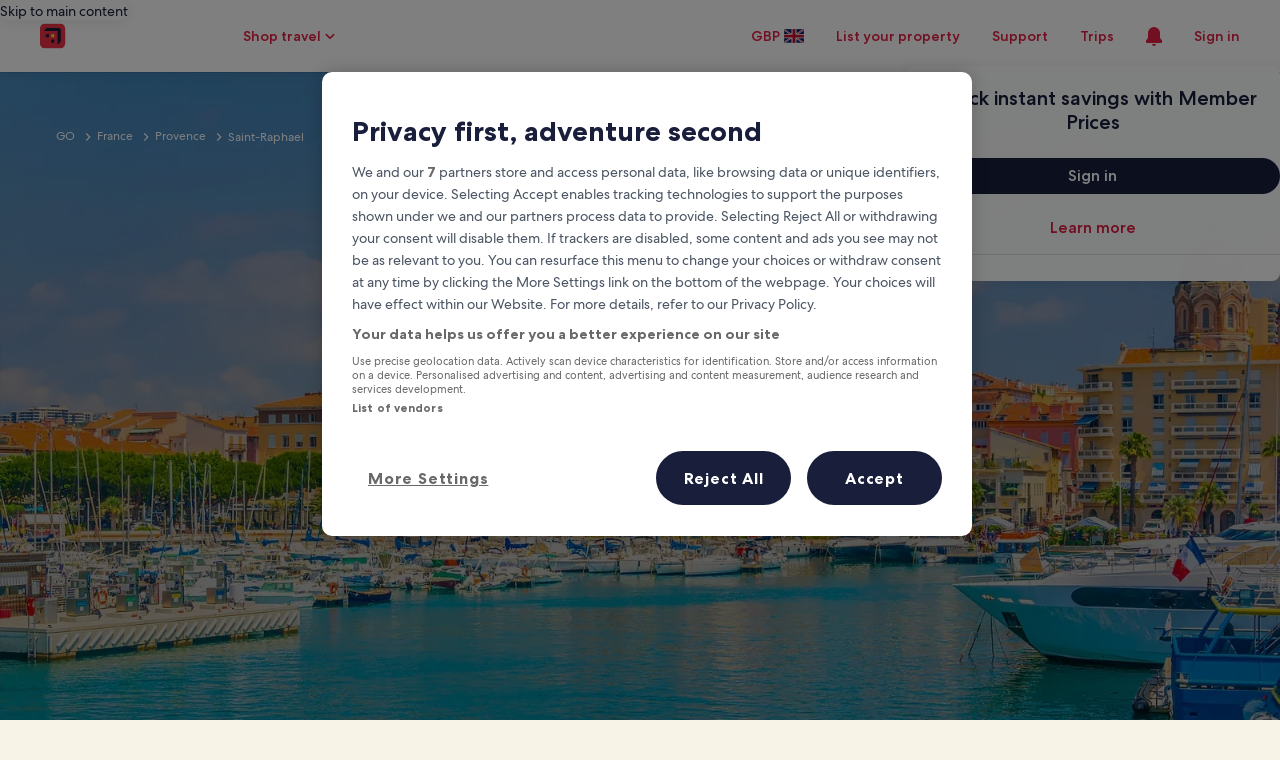

--- FILE ---
content_type: application/javascript
request_url: https://c.travel-assets.com/meso-cp-microsites-5/goguides.9b4e25100b4ab37b71f6.js
body_size: 12721
content:
/*@license For license information please refer to goguides.licenses.txt*/
(self.__LOADABLE_LOADED_CHUNKS__=self.__LOADABLE_LOADED_CHUNKS__||[]).push([[2769,4501,6706],{33055:function(e,t,n){n.d(t,{Yk:function(){return w},x3:function(){return T}});var r=n(96540),o=n(20181),i=n.n(o),a=n(46130),l=n(42078),s=n(75826),c=n(1192),u=n(48225),d=n(10159),m=n(15043),v=n(77969),f=n(8142),p=n.n(f),y=n(36360),h=n(2619);function g(e,t){(null==t||t>e.length)&&(t=e.length);for(var n=0,r=new Array(t);n<t;n++)r[n]=e[n];return r}function b(e,t,n){return t in e?Object.defineProperty(e,t,{value:n,enumerable:!0,configurable:!0,writable:!0}):e[t]=n,e}function S(e){for(var t=1;t<arguments.length;t++){var n=null!=arguments[t]?arguments[t]:{},r=Object.keys(n);"function"==typeof Object.getOwnPropertySymbols&&(r=r.concat(Object.getOwnPropertySymbols(n).filter(function(e){return Object.getOwnPropertyDescriptor(n,e).enumerable}))),r.forEach(function(t){b(e,t,n[t])})}return e}function _(e,t){return t=null!=t?t:{},Object.getOwnPropertyDescriptors?Object.defineProperties(e,Object.getOwnPropertyDescriptors(t)):function(e,t){var n=Object.keys(e);if(Object.getOwnPropertySymbols){var r=Object.getOwnPropertySymbols(e);t&&(r=r.filter(function(t){return Object.getOwnPropertyDescriptor(e,t).enumerable})),n.push.apply(n,r)}return n}(Object(t)).forEach(function(n){Object.defineProperty(e,n,Object.getOwnPropertyDescriptor(t,n))}),e}function A(e,t){return function(e){if(Array.isArray(e))return e}(e)||function(e,t){var n=null==e?null:"undefined"!=typeof Symbol&&e[Symbol.iterator]||e["@@iterator"];if(null!=n){var r,o,i=[],a=!0,l=!1;try{for(n=n.call(e);!(a=(r=n.next()).done)&&(i.push(r.value),!t||i.length!==t);a=!0);}catch(s){l=!0,o=s}finally{try{a||null==n.return||n.return()}finally{if(l)throw o}}return i}}(e,t)||function(e,t){if(!e)return;if("string"==typeof e)return g(e,t);var n=Object.prototype.toString.call(e).slice(8,-1);"Object"===n&&e.constructor&&(n=e.constructor.name);if("Map"===n||"Set"===n)return Array.from(n);if("Arguments"===n||/^(?:Ui|I)nt(?:8|16|32)(?:Clamped)?Array$/.test(n))return g(e,t)}(e,t)||function(){throw new TypeError("Invalid attempt to destructure non-iterable instance.\\nIn order to be iterable, non-array objects must have a [Symbol.iterator]() method.")}()}function E(){var e,t,n=(e=['\n  query FareCalendarQuery(\n    $context: ContextInput!\n    $journeyCriteria: [FlightsJourneyCriteriaInput!]!\n    $flightsSearchContext: FlightsSearchContextInput!\n  ) {\n    flightsFareCalendar(context: $context, journeyCriteria: $journeyCriteria, flightsSearchContext: $flightsSearchContext) {\n      disclaimerText\n      priceLockupText\n      coverageAnalytics {\n        linkName\n        referrerId\n      }\n      datePickerCellContents {\n        date {\n          formatted(format: "yyyy-MM-dd")\n        }\n        accessibility\n        selectAnalytics {\n          linkName\n          referrerId\n        }\n        content {\n          price {\n            amount\n            formatted\n          }\n          priceTheme\n          valueText\n        }\n      }\n    }\n  }\n'],t||(t=e.slice(0)),Object.freeze(Object.defineProperties(e,{raw:{value:Object.freeze(t)}})));return E=function(){return n},n}function k(e){var t=Date.parse(e);if(Number.isNaN(t)||!function(e){return/^(\d{4})-(\d{2})-(\d{2})$/.test(e)||/^\d{4}-[01]\d-[0-3]\dT[0-2]\d:[0-5]\d:[0-5]\dZ$/.test(e)}(e))throw Error("Failed to convert ".concat(e," to a valid date."));var n,r=new Date(e);return n=r,new Date(n.getUTCFullYear(),n.getUTCMonth(),n.getUTCDate(),n.getUTCHours(),n.getUTCMinutes(),n.getUTCSeconds())}function O(){var e=new Date;return new Date(e.getFullYear(),e.getMonth(),e.getDate())}function D(e,t){var n=Math.floor((t.getTime()-e.getTime())/864e5);return n>0?"+".concat(n):"".concat(n)}var N=function(e,t){var n=e?"ONE_WAY":"ROUND_TRIP",r=e?"OW":"RT";return{onChangeEndDateCB:{id:"".concat(n,"_FC_onChangeEndDateCB"),description:"Returning date Change"},onChangeMonthCB:{id:"".concat(n,"_FC_onChangeMonthCB"),description:"Month changed"},onChangeStartDateCB:{id:"".concat(n,"_FC_onChangeStartDateCB"),description:"Departing date Change"},onOpenCB:{id:"".concat(n,"_FC_onOpenCB"),description:"Open Date Picker"},onDismissCB:{id:"".concat(n,"_FC_onDismissCB"),description:"Close Date Picker"},onSubmitCB:{id:"".concat(n,"_FC_onSubmitCB"),description:"Save Dates"},onDoneButtonCB:{id:"FLT.FareCalendar.Done",description:"Done Button Clicked"},onChangeFlexStartDateCB:{id:"FLT.".concat(r,".FareCalendar.DateChange.OB.").concat(t),description:"Outbound Date Change"},onChangeFlexEndDateCB:{id:"FLT.".concat(r,".FareCalendar.DateChange.IB.").concat(t),description:"Inbound Date Change"}}},P=(0,m.J1)(E()),C=function(){var e=A(r.useState({datePickerContent:{},concatenatedResult:{}}),2),t=e[0],n=e[1],o=A(r.useState(""),2),i=o[0],a=o[1],l=A(r.useState(""),2),s=l[0],u=l[1],d=A(r.useState({}),2),m=d[0],f=d[1],g=A(r.useState({}),2),b=g[0],E=g[1],D=A(r.useState(!1),2),N=D[0],C=D[1],w=A(r.useState(""),2),j=w[0],x=w[1],T=A(r.useState(!1),2),I=T[0],M=T[1],R=(0,y.R)().context,q=(0,c.useLocalization)().formatDate,F=(0,h.useLogger)().error,L=A((0,v._)(P,{ssr:!1,fetchPolicy:"no-cache"}),2),G=L[0],U=L[1],B=U.data,W=U.error;r.useEffect(function(){if(x(""),N||n({datePickerContent:{},concatenatedResult:{}}),W&&F("FARE_CALENDAR_FETCH_ERROR"),(null==B?void 0:B.flightsFareCalendar)&&B.flightsFareCalendar.datePickerCellContents.length>0){var e=A(function(e){var t={},n={},r={};return e.flightsFareCalendar.datePickerCellContents.map(function(e){var o;return t[null===(o=e.date)||void 0===o?void 0:o.formatted]={className:e.content.priceTheme.toLowerCase(),ariaLabel:e.accessibility,text:e.content.valueText},n[e.date.formatted]={analytics:{referrerId:e.selectAnalytics.referrerId,linkName:e.selectAnalytics.linkName}},r[e.date.formatted]={price:e.content.price?e.content.price.amount:e.content.valueText,priceWithCurrency:e.content.valueText},[t,n,r]}),[t,n,r]}(B),3),r=e[0],o=e[1],i=e[2];p()(t.datePickerContent,r)||n({datePickerContent:r,concatenatedResult:N?S({},t.concatenatedResult,r):r}),B.flightsFareCalendar.priceLockupText?(M(!0),x(B.flightsFareCalendar.priceLockupText)):(M(!1),x(B.flightsFareCalendar.disclaimerText)),a(B.flightsFareCalendar.coverageAnalytics.referrerId),u(B.flightsFareCalendar.coverageAnalytics.linkName),f(o),E(i)}},[B,W,F]);var H=function(e,t){var n,r,o,i,a=O(),l=e<a?a:e,s=l;return t&&(n=q(e,{raw:"yyyy-MM-dd"}),r=14,o=k(n),(i=k(n)).setDate(o.getDate()+r),s=i),{departureDate:l,returnDate:s}};return[function(e,t,n,r,o,i){C(i);var a=H(r,o),l=a.departureDate,s=a.returnDate,c=[{departureDate:{day:l.getDate(),month:l.getMonth()+1,year:l.getFullYear()},destination:t,origin:e}];l!==s&&(c=[{departureDate:{day:l.getDate(),month:l.getMonth()+1,year:l.getFullYear()},destination:t,origin:e},{departureDate:{day:s.getDate(),month:s.getMonth()+1,year:s.getFullYear()},destination:e,origin:t}]);var u=_(S({},{context:R,journeyCriteria:c,flightsSearchContext:{tripType:n}}),{context:R});G({variables:u})},t.concatenatedResult,j,i,s,m,b,I]},w=function(e){return e.ONE_WAY="ONE_WAY",e.ROUND_TRIP="ROUND_TRIP",e.FLEX_DATE_ONE_WAY="OW",e.FLEX_DATE_ROUND_TRIP="RT",e}(w||{}),j=function(e,t){return e?t(e,{raw:"yyyy-MM-dd"}):""},x=function(e){var t=e.destination,n=e.dateFieldProps,o=e.endDate,u=e.firstDayOfWeek,d=e.onChange,m=e.onMountCB,v=e.origin,f=e.singleMode,p=e.startDate,y=e.tripType,h=e.onSubmitAnalytics,g=e.dialogWrapper,b=e.openDialog,E=e.dismissDialog,P=e.onOpenCB,w=e.autoOpen,x=e.onDoneButtonClickCB,T=e.singleTrigger,I=A(function(e,t,n){var r=A(C(),8),o=r[0];return[function(r,i,a){o(e,t,n,r,i,a)},r[1],r[2],r[3],r[4],r[5],r[6],r[7]]}(v,t,y),8),M=I[0],R=I[1],q=I[2],F=I[3],L=I[4],G=I[5],U=I[6],B=I[7],W=A(r.useState(!1),2),H=W[0],Y=W[1],$=r.useRef(!1),K=r.useRef(!1),z=A(r.useState(!1),2),V=z[0],J=z[1],Q=A(r.useState(!1),2),X=Q[0],Z=Q[1],ee=A(r.useState(!1),2),te=ee[0],ne=ee[1],re=A(r.useState(O()),2),oe=re[0],ie=re[1],ae=A(r.useState(O()),2),le=ae[0],se=ae[1],ce=A(r.useState(""),2),ue=ce[0],de=ce[1],me=(0,c.useLocalization)().formatDate,ve=N(f),fe=(0,s.KY)(),pe=function(e){fe(e.id,e.description)},ye=function(e){var t,n=null===(t=U[j(e,me)])||void 0===t?void 0:t.priceWithCurrency;de(n&&"-"!==n?n:"")},he=function(){f||(ne(!0),M(oe,!0,!1),ye(oe))},ge=function(e){E(e),pe(ve.onDismissCB),Y(!1),$.current=!1},be=function(e,t){var n,r,o=j(e,me),i=j(t,me);return[{fieldName:"startDate",value:o,price:null===(n=U[o])||void 0===n?void 0:n.price},{fieldName:"endDate",value:i,price:null===(r=U[i])||void 0===r?void 0:r.price}]},Se=function(){if(h){F&&L&&fe(F,L);var e="ONE_WAY"===y?oe:le,t=j(e,me);G&&e&&G[t]&&fe(G[t].analytics.referrerId,G[t].analytics.linkName)}};r.useEffect(function(){ie(p?k(p):O()),se(o?k(o):O()),ye(p?k(p):O())},[p,o]),r.useEffect(function(){w&&(M(oe,!1,!1),Y(!0))},[]),r.useEffect(function(){f||ye(le)},[le,U]);var _e=i()(function(e){var t=j(e,me);te||$.current||(null==R?void 0:R[t])||!K.current||M(e,te,!0),$.current&&($.current=!1)},1e3),Ae=_(S({},n),{routerLinkWrapper:function(e){return r.createElement(r.Fragment,null,e)},onChange:d,showDatePicker:n.showDatePicker?n.showDatePicker:H,endName:"endDate",startName:"startDate"}),Ee=j(new Date(oe.getFullYear(),oe.getMonth(),oe.getDate()),me),ke=X?Ee:"",Oe={buttonText:n.buttonText,currentPrice:ue,dateFieldProps:Ae,datePickerContent:R,daysBookableInAdvance:330,dialogWrapper:g,doubleMonths:!0,singleDateSelect:!0,endDate:o?j(new Date(le.getFullYear(),le.getMonth(),le.getDate()),me):"",firstDayOfWeek:u,footerText:q,singleMode:f,midnightBookingOffset:4,onDismissCB:ge,onOpenCB:function(e,t){b(e,t),J(t),ye(p?k(p):O()),Y(!0),pe(ve.onOpenCB),null==P||P(e),"end"===e?he():(M(new Date(oe.getFullYear(),oe.getMonth(),1),!1,!1),K.current=!0,$.current=!0)},onMountCB:m,onSubmitCB:function(e,t,n){if(e){var r=be(e,t);d(r),ne(!1),pe(ve.onSubmitCB)}Se(),ge(n)},onChangeMonthCB:function(e){te&&"ROUND_TRIP"===y||M(e,te,!1),pe(ve.onChangeMonthCB)},onChangeStartDateCB:function(e){ie(e),f&&ye(e),f||(le&&e>le&&(se(new Date(e.getFullYear(),e.getMonth(),e.getDate()+1)),K.current=!1),ie(e),Z(!0),ne(!0),M(e,!0,!1)),pe(ve.onChangeStartDateCB);var t=N(f,D(oe,e));pe(t.onChangeFlexStartDateCB)},onChangeEndDateCB:function(e){se(e),ne(!1),pe(ve.onChangeEndDateCB);var t=N(f,D(le,e));pe(t.onChangeFlexEndDateCB)},startDate:p?Ee:ke,onSelectEndModeCB:he,onScrollHandler:_e,onDoneButtonClickCB:function(e,t){ge(V),pe(ve.onDoneButtonCB),Se();var n=be(e,t);null==x||x(e,n,t)},useSingleTrigger:T};return B?r.createElement(a.gs,S({},Oe)):r.createElement(l.e5,S({},Oe))},T=function(e){var t,n,o,i,a,l,s,c,m=A((t=A((0,d.useDialog)("datepicker-start"),3),n=t[0],o=t[1],i=t[2],a=A((0,d.useDialog)("datepicker-end"),3),l=a[0],s=a[1],c=a[2],[function(e,t){return"end"===t?r.createElement(u.K,{isVisible:l},r.createElement(c,null,r.createElement(r.Fragment,null,e))):r.createElement(u.K,{isVisible:n},r.createElement(i,null,r.createElement(r.Fragment,null,e)))},function(e,t){t&&("end"===e?s.openDialog():o.openDialog())},function(e){e&&(l?s.closeDialog():o.closeDialog())}]),3),v=m[0],f=m[1],p=m[2];return r.createElement(x,S({},_(S({},e),{dialogWrapper:v,openDialog:f,dismissDialog:p})))};T.displayName="FareCalendar"},48831:function(e,t,n){n.d(t,{D:function(){return X}});var r=n(96540),o=n(20181),i=n.n(o),a=n(10506),l=n(36360),s=n(75826),c=n(2619),u=n(62789),d=n(7893),m=n(40049),v=n(87149),f=n(68174),p=n(77969),y=n(15043),h=n(33979),g=n(8961);function b(e,t){(null==t||t>e.length)&&(t=e.length);for(var n=0,r=new Array(t);n<t;n++)r[n]=e[n];return r}function S(e,t,n){return t in e?Object.defineProperty(e,t,{value:n,enumerable:!0,configurable:!0,writable:!0}):e[t]=n,e}function _(e){for(var t=1;t<arguments.length;t++){var n=null!=arguments[t]?arguments[t]:{},r=Object.keys(n);"function"==typeof Object.getOwnPropertySymbols&&(r=r.concat(Object.getOwnPropertySymbols(n).filter(function(e){return Object.getOwnPropertyDescriptor(n,e).enumerable}))),r.forEach(function(t){S(e,t,n[t])})}return e}function A(e,t){return function(e){if(Array.isArray(e))return e}(e)||function(e,t){var n=null==e?null:"undefined"!=typeof Symbol&&e[Symbol.iterator]||e["@@iterator"];if(null!=n){var r,o,i=[],a=!0,l=!1;try{for(n=n.call(e);!(a=(r=n.next()).done)&&(i.push(r.value),!t||i.length!==t);a=!0);}catch(s){l=!0,o=s}finally{try{a||null==n.return||n.return()}finally{if(l)throw o}}return i}}(e,t)||function(e,t){if(!e)return;if("string"==typeof e)return b(e,t);var n=Object.prototype.toString.call(e).slice(8,-1);"Object"===n&&e.constructor&&(n=e.constructor.name);if("Map"===n||"Set"===n)return Array.from(n);if("Arguments"===n||/^(?:Ui|I)nt(?:8|16|32)(?:Clamped)?Array$/.test(n))return b(e,t)}(e,t)||function(){throw new TypeError("Invalid attempt to destructure non-iterable instance.\\nIn order to be iterable, non-array objects must have a [Symbol.iterator]() method.")}()}function E(e,t){return t||(t=e.slice(0)),Object.freeze(Object.defineProperties(e,{raw:{value:Object.freeze(t)}}))}function k(){var e=E(["\n  fragment ClientSideAnalyticsFragment on ClientSideAnalytics {\n    linkName\n    referrerId\n  }\n"]);return k=function(){return e},e}function O(){var e=E(["\n  fragment IconFragment on Icon {\n    id\n    title\n    token\n    description\n    size\n  }\n"]);return O=function(){return e},e}function D(){var e=E(["\n  fragment MarkFragment on Mark {\n    description\n    id\n  }\n"]);return D=function(){return e},e}function N(){var e=E(["\n  fragment UIGraphicFragment on UIGraphic {\n    ... on Icon {\n      ...IconFragment\n    }\n\n    ... on Mark {\n      ...MarkFragment\n    }\n  }\n  ","\n  ","\n"]);return N=function(){return e},e}function P(){var e=E(["\n  fragment EGDSGraphicTextFragment on EGDSGraphicText {\n    accessibility\n    text\n    graphic {\n      ...UIGraphicFragment\n    }\n    trailingGraphics {\n      ...UIGraphicFragment\n    }\n  }\n  ","\n"]);return P=function(){return e},e}function C(){var e=E(["\n  query FlightsPriceCalendar(\n    $context: ContextInput!\n    $flightsSearchContext: FlightsSearchContextInput!\n    $journeyCriteria: [FlightsJourneyCriteriaInput!]!\n    $queryState: FlightsQueryState\n    $searchFilterValuesList: [FlightsSearchFilterValuesInput!]\n    $searchPreferences: FlightsSearchPreferencesInput\n  ) {\n    flightsPriceCalendar(\n      context: $context\n      flightsSearchContext: $flightsSearchContext\n      journeyCriteria: $journeyCriteria\n      queryState: $queryState\n      searchFilterValuesList: $searchFilterValuesList\n      searchPreferences: $searchPreferences\n    ) {\n      alertText {\n        ...EGDSGraphicTextFragment\n      }\n      disclaimerText\n      coverageAnalytics {\n        linkName\n        referrerId\n      }\n      calendarPrices {\n        date\n        label\n        selectAnalytics {\n          ...ClientSideAnalyticsFragment\n        }\n        theme\n        weight\n      }\n    }\n  }\n\n  ","\n  ","\n"]);return C=function(){return e},e}var w,j=function(e){return new Date("".concat(e,"T00:00:00"))},x=function(e,t){var n=new Date(e.getFullYear(),e.getMonth(),e.getDate());return n.setDate(n.getDate()+t),n},T={PRICE_CALENDAR_QUERY_ERROR:new c.SystemEvent(c.SystemEventLevel.ERROR,"PRICE_CALENDAR_QUERY_ERROR")},I=function(e){return e.locale?e.locale.replace("_","-"):"en-US"},M={padding:{blockend:"three"}},R={padding:{blockend:"four"}},q=function(e){var t=e.data;return r.createElement(u.X,{justifyContent:"center"},r.createElement(d.C,null,r.createElement(f.LM,null,r.createElement(f.NP,null,r.createElement(m.N,{padding:M.padding},r.createElement(v.D,{size:200,weight:"regular"},t))),r.createElement(f.zQ,null,r.createElement(m.N,{padding:R.padding},r.createElement(v.D,{size:200,weight:"regular"},t))))))},F=(0,y.J1)(k()),L=(0,y.J1)(O()),G=(S(w={},"EXTRA_SMALL",h.So.EXTRA_SMALL),S(w,"SMALL",h.So.SMALL),S(w,"MEDIUM",h.So.MEDIUM),S(w,"MEDIUM_LARGE",h.So.MEDIUM),S(w,"LARGE",h.So.LARGE),S(w,"XLARGE",h.So.XLARGE),w),U=function(e){var t=e.data,n=t.id,o=t.title,i=t.description,a=t.size,l=G[null!=a?a:"LARGE"];return r.createElement(h.LD,{id:n,name:n,title:null!=o?o:i,description:i,size:l})};U.displayName="Icon",U.fragment=L;var B=(0,y.J1)(D()),W=function(e){var t=e.data,n=e.className;return r.createElement(g.D,{className:n,description:t.description,id:t.id,name:t.id})};W.displayName="Mark",W.fragment=B;var H=(0,y.J1)(N(),U.fragment,W.fragment),Y=function(e){var t=e.data,n=e.markOptions;switch(t.__typename){case"Icon":return r.createElement(U,{data:t});case"Mark":return r.createElement(W,_({data:t},n));default:return null}};Y.displayName="UIGraphic",Y.fragment=H;var $=(0,y.J1)(P(),Y.fragment),K=function(e){var t=e.inline,n=e.size,o=e.graphicSpacing,i=e.data,a=i.accessibility,l=i.text,s=i.graphic,c=i.trailingGraphics,u=a&&a.length>0,d=u?r.createElement(r.Fragment,null,r.createElement("span",{"aria-hidden":u},l),r.createElement("span",{className:"is-visually-hidden"},a)):l;return r.createElement(v.D,{inline:t},r.createElement(m.N,{padding:null==o?void 0:o.padding,margin:null==o?void 0:o.margin},r.createElement(Y,{data:s})),r.createElement(m.N,{padding:{inline:"one"}},r.createElement(v.D,{inline:!0,size:n},d)),null==c?void 0:c.map(function(e,t){return r.createElement(Y,{data:e,key:"trailing-graphic-".concat(t)})}))};K.displayName="EGDSGraphicText",K.fragment=$;var z=(0,y.J1)(C(),K.fragment,F),V=function(e){var t=(0,l.R)().context;return(0,p._)(z,{ssr:!1,fetchPolicy:"no-cache",variables:_({context:t},e)})},J=function(e,t){var n,r,o=(n=new Date,new Date(n.getFullYear(),n.getMonth(),n.getDate())),i=e<o?o:e;return t&&(r=x(i,14)),{effectiveStartDate:i,effectiveEndDate:r}},Q=function(e,t){var n,o=A(r.useState(void 0),2),i=o[0],a=o[1],l=A(r.useState(void 0),2),s=l[0],u=l[1],d=function(e){if("flights"===e)return V}(e),m=A(d(t),2),v=m[0],f=m[1],p=f.data,y=f.error,h=function(e,t){if("flights"===e)return function(e){var t=e.journeyCriteria;return{flightsSearchContext:e.flightsSearchContext,origin:t[0].origin,destination:t[0].destination}}(t)}(e,t),g=null==p||null===(n=p.flightsPriceCalendar)||void 0===n?void 0:n.disclaimerText,b=(0,c.useLoggerEvents)(T);r.useEffect(function(){var t;p&&(a(function(e,t){var n={defaults:{dateText:{textWeight:"bold",textTheme:null,textValue:null},analytics:{referrerId:"",linkName:""}}},r=function(e,t){var n;if("flights"===e)return null==t||null===(n=t.flightsPriceCalendar)||void 0===n?void 0:n.calendarPrices}(e,t);return r&&r.forEach(function(e){var t,r;n["".concat(e.date)]={dateText:{textWeight:e.theme?"bold":null,textTheme:null!==(r=null===(t=e.theme)||void 0===t?void 0:t.toLowerCase())&&void 0!==r?r:null,textValue:e.label},analytics:{referrerId:null==e?void 0:e.selectAnalytics.referrerId,linkName:null==e?void 0:e.selectAnalytics.linkName}}}),n}(e,p)),u(null===(t=p.flightsPriceCalendar)||void 0===t?void 0:t.coverageAnalytics));y&&b.PRICE_CALENDAR_QUERY_ERROR.log({error:y,message:"Price Calendar Query Error"})},[p,e,y]);return[function(t){var n=arguments.length>1&&void 0!==arguments[1]&&arguments[1];a(void 0);var r=J(t,n),o=r.effectiveStartDate,i=r.effectiveEndDate,l=function(e){var t=e.lobName,n=e.effectiveStartDate,r=e.effectiveEndDate,o=e.flightsSearchContext,i=e.origin,a=e.destination;if("flights"===t){var l=function(e,t,n,r){var o=[{departureDate:{day:e.getDate(),month:e.getMonth()+1,year:e.getFullYear()},destination:n,origin:t}];return r&&(o=[{departureDate:{day:e.getDate(),month:e.getMonth()+1,year:e.getFullYear()},destination:n,origin:t},{departureDate:{day:r.getDate(),month:r.getMonth()+1,year:r.getFullYear()},destination:t,origin:n}]),o}(n,i,a,r);return{journeyCriteria:l,flightsSearchContext:o}}}(_({lobName:e,effectiveStartDate:o,effectiveEndDate:i},h));v({variables:l})},i,g,s]},X=function(e){var t=e.lobName,n=e.queryInputs,o=e.priceCalendarPassthroughProps,c=o.submitButtonLabel,u=o.initialStartDate,d=o.initialEndDate,m=o.dateLabel,v=o.dialogId,f=o.onOpen,p=o.onClose,y=A(Q(t,n),4),h=y[0],g=y[1],b=y[2],S=y[3],E=A(r.useState(u),2),k=E[0],O=E[1],D=A(r.useState(d),2),N=D[0],P=D[1],C=new Date,w=(0,s.KY)(),T=function(e,t){if("flights"===e)return"ROUND_TRIP"===t.flightsSearchContext.tripType}(t,n),M=(0,l.R)().context,R=r.useMemo(function(){var e;return{data:null!==(e=g&&b)&&void 0!==e?e:""}},[g,b]),F=function(e,t){var n=e.month,r=e.year,o=t&&C.getMonth()===n?C.getDate():1;h(new Date(r,n,o),!1)},L=new Date;L.setDate(L.getDate()+330);var G=i()(function(e){},1e3),U={locale:I(M),startDate:k,endDate:null!=N?N:"",inputLabel1:m,dayNameLength:"narrow",handleShape:"circle",dayData:g,onOpen:function(){null==f||f();var e=j(k);e.getMonth()>C.getMonth()?h(new Date(e.getFullYear(),e.getMonth(),1),!1):h(C,!1)},onNextClicked:function(e){var t=e.month,n=e.year;F({month:t,year:n},!1)},onPrevClicked:function(e){var t=e.month,n=e.year;F({month:t,year:n},!0)},onScrollHandler:G,onDateRangeChange:function(e,t){var n,r;O(e),P(t),e&&!t&&T&&(h(j(e),!0),P((n=x(j(e),1),r=n.toLocaleDateString("en-US",{year:"numeric",month:"2-digit",day:"2-digit"}).split("/"),"".concat(r[2],"-").concat(r[0],"-").concat(r[1]))))},onClose:function(){null==p||p(),(null==S?void 0:S.referrerId)&&(null==S?void 0:S.linkName)&&w(S.referrerId,S.linkName);var e=N||k;e&&(null==g?void 0:g[e])&&w(g[e].analytics.referrerId,g[e].analytics.linkName)},dateFormatOptions:{month:"short",day:"numeric"},alertTemplateData:R,alertTemplateComponent:q,useSingleTrigger:T,isSingleDateSelection:!T,enableSameDayDateRange:!1,numMonthsToDisplay:2,maxDate:L,submitButtonLabel:c,allowClearDates:!1,dialogId:v};return r.createElement("div",{"data-testid":"egds-price-calendar"},r.createElement(a.L,_({},U)))};X.displayName="sharedui-EGDSPriceCalendar"},82697:function(e,t,n){n.d(t,{D:function(){return v},N:function(){return m}});var r=n(96540),o=n(85493),i=n(69934);function a(e){return a="function"==typeof Symbol&&"symbol"==typeof Symbol.iterator?function(e){return typeof e}:function(e){return e&&"function"==typeof Symbol&&e.constructor===Symbol&&e!==Symbol.prototype?"symbol":typeof e},a(e)}function l(e,t){var n=Object.keys(e);if(Object.getOwnPropertySymbols){var r=Object.getOwnPropertySymbols(e);t&&(r=r.filter(function(t){return Object.getOwnPropertyDescriptor(e,t).enumerable})),n.push.apply(n,r)}return n}function s(e){for(var t=1;t<arguments.length;t++){var n=null!=arguments[t]?arguments[t]:{};t%2?l(Object(n),!0).forEach(function(t){c(e,t,n[t])}):Object.getOwnPropertyDescriptors?Object.defineProperties(e,Object.getOwnPropertyDescriptors(n)):l(Object(n)).forEach(function(t){Object.defineProperty(e,t,Object.getOwnPropertyDescriptor(n,t))})}return e}function c(e,t,n){return(t=function(e){var t=function(e,t){if("object"!=a(e)||!e)return e;var n=e[Symbol.toPrimitive];if(void 0!==n){var r=n.call(e,t||"default");if("object"!=a(r))return r;throw new TypeError("@@toPrimitive must return a primitive value.")}return("string"===t?String:Number)(e)}(e,"string");return"symbol"==a(t)?t:t+""}(t))in e?Object.defineProperty(e,t,{value:n,enumerable:!0,configurable:!0,writable:!0}):e[t]=n,e}var u={expedia:{colors:{heading:"#141D38",subHeading:"#000000"},fontFamily:'"Centra No2", -apple-system, BlinkMacSystemFont, "Segoe UI", Roboto, "Helvetica Neue", Arial, sans-serif',fontWeight:{w1:"100",w2:"200",w3:"300",w4:"400",w5:"500",w6:"600",w7:"700",w8:"800",w9:"900",default:"normal"},cpds:{brand:{light:s({},i.TK.N),dark:s({},i.Pk.N)},meso:{light:s({},i.MY.N),dark:s({},i.ig.N)}}},hotels:{colors:{heading:"red",subHeading:"green"},fontFamily:'system, -apple-system, BlinkMacSystemFont, ".SFNSText-Regular", "San Francisco", Roboto, "Segoe UI", "Helvetica Neue", "Lucida Grande", sans-serif',fontWeight:{w1:"100",w4:"400",w7:"700",default:"normal"},cpds:{brand:{light:s({},i.ym.N),dark:s({},i.un.N)},meso:{light:s({},i.vq.N),dark:s({},i.vG.N)}}},vrbo:{fontWeight:{w5:"400",w7:"700"},cpds:{brand:{light:s({},i.So.N),dark:s({},i.w6.N)},meso:{light:s({},i.DO.N),dark:s({},i.Jh.N)}}}},d=(0,r.createContext)(null),m=function(e){var t,n,i=e.children,a=e.brand,l=void 0===a?"":a,c=e.exStyles,m=e.themeColorMode,v=void 0===m?o.sE.Light:m,f=e.themeType,p=void 0===f?o.SV.Meso:f,y=(0,r.useMemo)(function(){return function(e,t,n,r){var o=u[e]||u.expedia;return{styles:o=s(s({},o),{},{cpds:s(s({},o.cpds[n]),{},{themeColorMode:t,themeType:n,brand:e})},r)}}(l,v,p,c)},[l,v,p,c]),h={"--heading-color":null===(t=y.styles.colors)||void 0===t?void 0:t.heading,"--subheading-color":null===(n=y.styles.colors)||void 0===n?void 0:n.subHeading,"--font-family":y.styles.fontFamily};return r.createElement(d.Provider,{value:y},r.createElement("div",{style:h},i))},v=function(){return(0,r.useContext)(d)}},10750:function(e,t,n){var r=n(96540),o=n(94565),i=n(75826),a=n(1209),l=n(64380),s=n(63143),c=n(92568);function u(e){return u="function"==typeof Symbol&&"symbol"==typeof Symbol.iterator?function(e){return typeof e}:function(e){return e&&"function"==typeof Symbol&&e.constructor===Symbol&&e!==Symbol.prototype?"symbol":typeof e},u(e)}function d(e,t){var n=Object.keys(e);if(Object.getOwnPropertySymbols){var r=Object.getOwnPropertySymbols(e);t&&(r=r.filter(function(t){return Object.getOwnPropertyDescriptor(e,t).enumerable})),n.push.apply(n,r)}return n}function m(e){for(var t=1;t<arguments.length;t++){var n=null!=arguments[t]?arguments[t]:{};t%2?d(Object(n),!0).forEach(function(t){v(e,t,n[t])}):Object.getOwnPropertyDescriptors?Object.defineProperties(e,Object.getOwnPropertyDescriptors(n)):d(Object(n)).forEach(function(t){Object.defineProperty(e,t,Object.getOwnPropertyDescriptor(n,t))})}return e}function v(e,t,n){return(t=f(t))in e?Object.defineProperty(e,t,{value:n,enumerable:!0,configurable:!0,writable:!0}):e[t]=n,e}function f(e){var t=p(e,"string");return"symbol"==u(t)?t:t+""}function p(e,t){if("object"!=u(e)||!e)return e;var n=e[Symbol.toPrimitive];if(void 0!==n){var r=n.call(e,t||"default");if("object"!=u(r))return r;throw new TypeError("@@toPrimitive must return a primitive value.")}return("string"===t?String:Number)(e)}var y=function(e){return e?e.startsWith("v3")?e:"v3".concat(e):""},h={v3categoryLandingHero:{component:(0,o.Ay)({resolved:{},chunkName(){return"src-components-modules-v3-brand-v3-category-landing-hero-module"},isReady(e){const t=this.resolve(e);return!0===this.resolved[t]&&!!n.m[t]},importAsync:function(){return Promise.resolve().then(n.bind(n,49372))},requireAsync(e){const t=this.resolve(e);return this.resolved[t]=!1,this.importAsync(e).then(e=>(this.resolved[t]=!0,e))},requireSync(e){const t=this.resolve(e);return n(t)},resolve(){return 49372}},{ssr:!0,fallback:null}),moduleEvent:"go_guides_hero_image"},v3richTextEditor:{component:(0,o.Ay)({resolved:{},chunkName(){return"src-components-modules-v3-brand-v3-rich-text"},isReady(e){const t=this.resolve(e);return!0===this.resolved[t]&&!!n.m[t]},importAsync:function(){return Promise.resolve().then(n.bind(n,30236))},requireAsync(e){const t=this.resolve(e);return this.resolved[t]=!1,this.importAsync(e).then(e=>(this.resolved[t]=!0,e))},requireSync(e){const t=this.resolve(e);return n(t)},resolve(){return 30236}},{ssr:!0,fallback:null}),moduleEvent:"go_guides_module",moduleName:"body_content"},v3flexibleCardModule:{component:(0,o.Ay)({resolved:{},chunkName(){return"src-components-modules-v3-brand-v3-flexible-card-module-lite"},isReady(e){const t=this.resolve(e);return!0===this.resolved[t]&&!!n.m[t]},importAsync:function(){return Promise.resolve().then(n.bind(n,70202))},requireAsync(e){const t=this.resolve(e);return this.resolved[t]=!1,this.importAsync(e).then(e=>(this.resolved[t]=!0,e))},requireSync(e){const t=this.resolve(e);return n(t)},resolve(){return 70202}},{ssr:!0,fallback:null}),moduleEvent:"go_guides_module",moduleName:"flexible_card"},v3fourUpCarousel:{component:(0,o.Ay)({resolved:{},chunkName(){return"src-components-modules-v3-brand-v3-four-up-card-carousel-module-lite"},isReady(e){const t=this.resolve(e);return!0===this.resolved[t]&&!!n.m[t]},importAsync:function(){return Promise.all([n.e(1355),n.e(9432),n.e(926)]).then(n.bind(n,70294))},requireAsync(e){const t=this.resolve(e);return this.resolved[t]=!1,this.importAsync(e).then(e=>(this.resolved[t]=!0,e))},requireSync(e){const t=this.resolve(e);return n(t)},resolve(){return 70294}},{ssr:!0,fallback:null}),moduleEvent:"go_guides_module",moduleName:"four_up_card_carousel"},v3bookingWidget:{component:(0,o.Ay)({resolved:{},chunkName(){return"src-components-modules-v3-brand-v3-breaker-booking-widget"},isReady(e){const t=this.resolve(e);return!0===this.resolved[t]&&!!n.m[t]},importAsync:function(){return Promise.resolve().then(n.bind(n,96415))},requireAsync(e){const t=this.resolve(e);return this.resolved[t]=!1,this.importAsync(e).then(e=>(this.resolved[t]=!0,e))},requireSync(e){const t=this.resolve(e);return n(t)},resolve(){return 96415}},{ssr:!1,fallback:null}),moduleEvent:"hotel_search_box"},v3seoFooter:{component:(0,o.Ay)({resolved:{},chunkName(){return"src-components-modules-v3-brand-v3-seo-footer"},isReady(e){const t=this.resolve(e);return!0===this.resolved[t]&&!!n.m[t]},importAsync:function(){return Promise.resolve().then(n.bind(n,49630))},requireAsync(e){const t=this.resolve(e);return this.resolved[t]=!1,this.importAsync(e).then(e=>(this.resolved[t]=!0,e))},requireSync(e){const t=this.resolve(e);return n(t)},resolve(){return 49630}},{ssr:!0,fallback:null}),moduleEvent:"keep_exploring"},v3dynamicSubNav:{component:(0,o.Ay)({resolved:{},chunkName(){return"src-components-modules-v3-brand-v3-dynamic-sub-nav-module"},isReady(e){const t=this.resolve(e);return!0===this.resolved[t]&&!!n.m[t]},importAsync:function(){return Promise.all([n.e(821),n.e(926)]).then(n.bind(n,29571))},requireAsync(e){const t=this.resolve(e);return this.resolved[t]=!1,this.importAsync(e).then(e=>(this.resolved[t]=!0,e))},requireSync(e){const t=this.resolve(e);return n(t)},resolve(){return 29571}},{ssr:!0,fallback:null}),moduleEvent:"go_guides_module",moduleName:"dynamic_sub_nav"},v3recommendationModule:{component:(0,o.Ay)({resolved:{},chunkName(){return"src-components-modules-v3-brand-v3-recommendation-module"},isReady(e){const t=this.resolve(e);return!0===this.resolved[t]&&!!n.m[t]},importAsync:function(){return Promise.all([n.e(1360),n.e(6576),n.e(9114),n.e(4832),n.e(158),n.e(3721),n.e(830),n.e(1987),n.e(5179),n.e(3630),n.e(3211),n.e(926)]).then(n.bind(n,56766))},requireAsync(e){const t=this.resolve(e);return this.resolved[t]=!1,this.importAsync(e).then(e=>(this.resolved[t]=!0,e))},requireSync(e){const t=this.resolve(e);return n(t)},resolve(){return 56766}},{ssr:!1,fallback:null}),moduleEvent:"go_guides_module",moduleName:"recommendations"},v3LanguagePopup:{component:(0,o.Ay)({resolved:{},chunkName(){return"src-components-modules-v3-brand-v3-language-popup"},isReady(e){const t=this.resolve(e);return!0===this.resolved[t]&&!!n.m[t]},importAsync:function(){return n.e(4069).then(n.bind(n,44840))},requireAsync(e){const t=this.resolve(e);return this.resolved[t]=!1,this.importAsync(e).then(e=>(this.resolved[t]=!0,e))},requireSync(e){const t=this.resolve(e);return n(t)},resolve(){return 44840}},{ssr:!0,fallback:null}),moduleEvent:"go_guides_module",moduleName:"language_popup"}},g=function(e){var t=(0,a.g)(),n=t.context,o=n.site,u=n.locale,d=n.currency,v=n.langId,f=n.partner,p=n.windowWidth,g=(t.goGuidesStore,t.sanityStore.sanityPageData),b=(0,r.useContext)(c.Dx).styles.cpds,S="".concat(null==b?void 0:b.themeType,"-").concat(null==o?void 0:o.brand,"-").concat(null==b?void 0:b.themeColorMode),_=(null==e?void 0:e.defaultSetting)||{brand:null==o?void 0:o.brand,locale:u,currency:d,langId:v,localeInfo:u?u.split("_"):["en","US"],partner:f,windowWidth:p},A=(null==e?void 0:e.trackClickStream)||function(){},E=((null==g?void 0:g.content)||[]).map(function(e,t){var n=(null==e?void 0:e.module)||(null==e?void 0:e._type),r=y(n),o={moduleName:n,data:e,trackClickStream:A},i="v3bookingWidget"===r||"v3categoryLandingHero"===r?m(m({},o),{},{defaultSetting:_}):o;return{moduleName:r,moduleKey:"".concat(r,"-").concat(t),moduleProps:i}});return r.createElement(r.Fragment,null,r.createElement(l.AH,{data:(0,l.oE)("",b)}),r.createElement(s.A,{className:"v3-container",cpdsTheme:S},null==E?void 0:E.map(function(e){var t=e.moduleName,n=e.moduleKey,o=e.moduleProps,a=h[t];if(!a)return null;var l=a.component,s=function(e,t){var n={event:{event_name:"".concat(t,".presented"),event_type:"Impression",event_version:"1.0.0",event_category:"go_guides"},experience:{page_name:"Go Guides",app_name:"meso-cp-microsites",app_version:"1.0.0"}};return e&&(n.module={module_name:e}),n}(a.moduleName,a.moduleEvent);return r.createElement(i.E0,{key:n,eventData:s},r.createElement(l,o))})))};t.A=g},14204:function(e,t,n){var r=n(96540),o=n(94565),i=n(64380),a=n(92568),l=n(75826),s=n(1209),c=n(93742);function u(e){return u="function"==typeof Symbol&&"symbol"==typeof Symbol.iterator?function(e){return typeof e}:function(e){return e&&"function"==typeof Symbol&&e.constructor===Symbol&&e!==Symbol.prototype?"symbol":typeof e},u(e)}function d(e,t){var n=Object.keys(e);if(Object.getOwnPropertySymbols){var r=Object.getOwnPropertySymbols(e);t&&(r=r.filter(function(t){return Object.getOwnPropertyDescriptor(e,t).enumerable})),n.push.apply(n,r)}return n}function m(e){for(var t=1;t<arguments.length;t++){var n=null!=arguments[t]?arguments[t]:{};t%2?d(Object(n),!0).forEach(function(t){v(e,t,n[t])}):Object.getOwnPropertyDescriptors?Object.defineProperties(e,Object.getOwnPropertyDescriptors(n)):d(Object(n)).forEach(function(t){Object.defineProperty(e,t,Object.getOwnPropertyDescriptor(n,t))})}return e}function v(e,t,n){return(t=f(t))in e?Object.defineProperty(e,t,{value:n,enumerable:!0,configurable:!0,writable:!0}):e[t]=n,e}function f(e){var t=p(e,"string");return"symbol"==u(t)?t:t+""}function p(e,t){if("object"!=u(e)||!e)return e;var n=e[Symbol.toPrimitive];if(void 0!==n){var r=n.call(e,t||"default");if("object"!=u(r))return r;throw new TypeError("@@toPrimitive must return a primitive value.")}return("string"===t?String:Number)(e)}var y=function(e){return e?e.startsWith("v3")?e:"v3".concat(e):""},h={v3categoryLandingHero:{component:(0,o.Ay)({resolved:{},chunkName(){return"src-components-modules-v3-brand-v3-category-landing-hero-module"},isReady(e){const t=this.resolve(e);return!0===this.resolved[t]&&!!n.m[t]},importAsync:function(){return Promise.resolve().then(n.bind(n,49372))},requireAsync(e){const t=this.resolve(e);return this.resolved[t]=!1,this.importAsync(e).then(e=>(this.resolved[t]=!0,e))},requireSync(e){const t=this.resolve(e);return n(t)},resolve(){return 49372}},{ssr:!0,fallback:null}),moduleEvent:"go_guides_hero_image"},v3richTextEditor:{component:(0,o.Ay)({resolved:{},chunkName(){return"src-components-modules-v3-brand-v3-rich-text"},isReady(e){const t=this.resolve(e);return!0===this.resolved[t]&&!!n.m[t]},importAsync:function(){return Promise.resolve().then(n.bind(n,30236))},requireAsync(e){const t=this.resolve(e);return this.resolved[t]=!1,this.importAsync(e).then(e=>(this.resolved[t]=!0,e))},requireSync(e){const t=this.resolve(e);return n(t)},resolve(){return 30236}},{ssr:!0,fallback:null}),moduleEvent:"go_guides_module",moduleName:"body_content"},v3flexibleCardModule:{component:(0,o.Ay)({resolved:{},chunkName(){return"src-components-modules-v3-brand-v3-flexible-card-module-lite"},isReady(e){const t=this.resolve(e);return!0===this.resolved[t]&&!!n.m[t]},importAsync:function(){return Promise.resolve().then(n.bind(n,70202))},requireAsync(e){const t=this.resolve(e);return this.resolved[t]=!1,this.importAsync(e).then(e=>(this.resolved[t]=!0,e))},requireSync(e){const t=this.resolve(e);return n(t)},resolve(){return 70202}},{ssr:!0,fallback:null}),moduleEvent:"go_guides_module",moduleName:"flexible_card"},v3basic1Up:{component:(0,o.Ay)({resolved:{},chunkName(){return"src-components-modules-v3-brand-v3-basic1-up-module"},isReady(e){const t=this.resolve(e);return!0===this.resolved[t]&&!!n.m[t]},importAsync:function(){return Promise.all([n.e(3366),n.e(5922)]).then(n.bind(n,2388))},requireAsync(e){const t=this.resolve(e);return this.resolved[t]=!1,this.importAsync(e).then(e=>(this.resolved[t]=!0,e))},requireSync(e){const t=this.resolve(e);return n(t)},resolve(){return 2388}},{ssr:!0,fallback:null}),moduleEvent:"go_guides_module",moduleName:"basic_1up"},v3fourUpCarousel:{component:(0,o.Ay)({resolved:{},chunkName(){return"src-components-modules-v3-brand-v3-four-up-card-carousel-module-lite"},isReady(e){const t=this.resolve(e);return!0===this.resolved[t]&&!!n.m[t]},importAsync:function(){return Promise.all([n.e(1355),n.e(9432),n.e(926)]).then(n.bind(n,70294))},requireAsync(e){const t=this.resolve(e);return this.resolved[t]=!1,this.importAsync(e).then(e=>(this.resolved[t]=!0,e))},requireSync(e){const t=this.resolve(e);return n(t)},resolve(){return 70294}},{ssr:!0,fallback:null}),moduleEvent:"go_guides_module",moduleName:"four_up_card_carousel"},v3bookingWidget:{component:(0,o.Ay)({resolved:{},chunkName(){return"src-components-modules-v3-brand-v3-breaker-booking-widget"},isReady(e){const t=this.resolve(e);return!0===this.resolved[t]&&!!n.m[t]},importAsync:function(){return Promise.resolve().then(n.bind(n,96415))},requireAsync(e){const t=this.resolve(e);return this.resolved[t]=!1,this.importAsync(e).then(e=>(this.resolved[t]=!0,e))},requireSync(e){const t=this.resolve(e);return n(t)},resolve(){return 96415}},{ssr:!1,fallback:null}),moduleEvent:"hotel_search_box"},v3seoFooter:{component:(0,o.Ay)({resolved:{},chunkName(){return"src-components-modules-v3-brand-v3-seo-footer"},isReady(e){const t=this.resolve(e);return!0===this.resolved[t]&&!!n.m[t]},importAsync:function(){return Promise.resolve().then(n.bind(n,49630))},requireAsync(e){const t=this.resolve(e);return this.resolved[t]=!1,this.importAsync(e).then(e=>(this.resolved[t]=!0,e))},requireSync(e){const t=this.resolve(e);return n(t)},resolve(){return 49630}},{ssr:!0,fallback:null}),moduleEvent:"keep_exploring"},v3dynamicSubNav:{component:(0,o.Ay)({resolved:{},chunkName(){return"src-components-modules-v3-brand-v3-dynamic-sub-nav-module"},isReady(e){const t=this.resolve(e);return!0===this.resolved[t]&&!!n.m[t]},importAsync:function(){return Promise.all([n.e(821),n.e(926)]).then(n.bind(n,29571))},requireAsync(e){const t=this.resolve(e);return this.resolved[t]=!1,this.importAsync(e).then(e=>(this.resolved[t]=!0,e))},requireSync(e){const t=this.resolve(e);return n(t)},resolve(){return 29571}},{ssr:!0,fallback:null}),moduleEvent:"go_guides_module",moduleName:"dynamic_sub_nav"},v3recommendationModule:{component:(0,o.Ay)({resolved:{},chunkName(){return"src-components-modules-v3-brand-v3-recommendation-module"},isReady(e){const t=this.resolve(e);return!0===this.resolved[t]&&!!n.m[t]},importAsync:function(){return Promise.all([n.e(1360),n.e(6576),n.e(9114),n.e(4832),n.e(158),n.e(3721),n.e(830),n.e(1987),n.e(5179),n.e(3630),n.e(3211),n.e(926)]).then(n.bind(n,56766))},requireAsync(e){const t=this.resolve(e);return this.resolved[t]=!1,this.importAsync(e).then(e=>(this.resolved[t]=!0,e))},requireSync(e){const t=this.resolve(e);return n(t)},resolve(){return 56766}},{ssr:!1,fallback:null}),moduleEvent:"go_guides_module",moduleName:"recommendations"},v3LanguagePopup:{component:(0,o.Ay)({resolved:{},chunkName(){return"src-components-modules-v3-brand-v3-language-popup"},isReady(e){const t=this.resolve(e);return!0===this.resolved[t]&&!!n.m[t]},importAsync:function(){return n.e(4069).then(n.bind(n,44840))},requireAsync(e){const t=this.resolve(e);return this.resolved[t]=!1,this.importAsync(e).then(e=>(this.resolved[t]=!0,e))},requireSync(e){const t=this.resolve(e);return n(t)},resolve(){return 44840}},{ssr:!0,fallback:null}),moduleEvent:"go_guides_module",moduleName:"language_popup"},v3inlineAccordion:{component:(0,o.Ay)({resolved:{},chunkName(){return"src-components-modules-v3-brand-v3-inline-accordion"},isReady(e){const t=this.resolve(e);return!0===this.resolved[t]&&!!n.m[t]},importAsync:function(){return Promise.all([n.e(1355),n.e(8179),n.e(2836),n.e(8392),n.e(926)]).then(n.bind(n,19923))},requireAsync(e){const t=this.resolve(e);return this.resolved[t]=!1,this.importAsync(e).then(e=>(this.resolved[t]=!0,e))},requireSync(e){const t=this.resolve(e);return n(t)},resolve(){return 19923}},{ssr:!0,fallback:null}),moduleEvent:"go_guides_module",moduleName:"inline_accordion"}},g=function(e){var t=(0,s.g)(),n=t.context,o=n.site,u=n.locale,d=n.currency,v=n.langId,f=n.partner,p=n.windowWidth,g=(t.goGuidesStore,t.sanityStore.sanityPageData),b=(0,r.useContext)(a.Dx).styles.cpds,S="".concat(null==b?void 0:b.themeType,"-").concat(null==o?void 0:o.brand,"-").concat(null==b?void 0:b.themeColorMode),_=(null==e?void 0:e.defaultSetting)||{brand:null==o?void 0:o.brand,locale:u,currency:d,langId:v,localeInfo:u?u.split("_"):["en","US"],partner:f,windowWidth:p},A=(null==e?void 0:e.trackClickStream)||function(){};var E=((null==g?void 0:g.content)||[]).map(function(e,t){var n=(null==e?void 0:e.module)||(null==e?void 0:e._type),r=y(n),o={moduleName:n,data:e,trackClickStream:A},i="v3bookingWidget"===r||"v3categoryLandingHero"===r?m(m({},o),{},{defaultSetting:_}):o;return{moduleName:r,moduleKey:"".concat(r,"-").concat(t),moduleProps:i}});return r.createElement(r.Fragment,null,r.createElement(i.AH,{data:(0,i.oE)("",b)}),r.createElement(c.PE,{className:"v3-container",cpdsTheme:S},null==E?void 0:E.map(function(e){var t=e.moduleName,n=e.moduleKey,o=e.moduleProps,i=h[t];if(!i)return null;var a=i.component,s=function(e,t){var n={event:{event_name:"".concat(t,".presented"),event_type:"Impression",event_version:"1.0.0",event_category:"go_guides"},experience:{page_name:"Go Guides",app_name:"meso-cp-microsites",app_version:"1.0.0"}};return e&&(n.module={module_name:e}),n}(i.moduleName,i.moduleEvent);return r.createElement(l.E0,{key:n,eventData:s},r.createElement(a,o))})))};t.A=g},38993:function(e,t,n){var r=n(96540),o=n(94565),i=n(1209),a=n(64380),l=n(63143),s=n(92568),c=n(75826);function u(e){return u="function"==typeof Symbol&&"symbol"==typeof Symbol.iterator?function(e){return typeof e}:function(e){return e&&"function"==typeof Symbol&&e.constructor===Symbol&&e!==Symbol.prototype?"symbol":typeof e},u(e)}function d(e,t){var n=Object.keys(e);if(Object.getOwnPropertySymbols){var r=Object.getOwnPropertySymbols(e);t&&(r=r.filter(function(t){return Object.getOwnPropertyDescriptor(e,t).enumerable})),n.push.apply(n,r)}return n}function m(e){for(var t=1;t<arguments.length;t++){var n=null!=arguments[t]?arguments[t]:{};t%2?d(Object(n),!0).forEach(function(t){v(e,t,n[t])}):Object.getOwnPropertyDescriptors?Object.defineProperties(e,Object.getOwnPropertyDescriptors(n)):d(Object(n)).forEach(function(t){Object.defineProperty(e,t,Object.getOwnPropertyDescriptor(n,t))})}return e}function v(e,t,n){return(t=f(t))in e?Object.defineProperty(e,t,{value:n,enumerable:!0,configurable:!0,writable:!0}):e[t]=n,e}function f(e){var t=p(e,"string");return"symbol"==u(t)?t:t+""}function p(e,t){if("object"!=u(e)||!e)return e;var n=e[Symbol.toPrimitive];if(void 0!==n){var r=n.call(e,t||"default");if("object"!=u(r))return r;throw new TypeError("@@toPrimitive must return a primitive value.")}return("string"===t?String:Number)(e)}var y=function(e){return e?e.startsWith("v3")?e:"v3".concat(e):""},h={v3categoryLandingHero:{component:(0,o.Ay)({resolved:{},chunkName(){return"src-components-modules-v3-brand-v3-category-landing-hero-module"},isReady(e){const t=this.resolve(e);return!0===this.resolved[t]&&!!n.m[t]},importAsync:function(){return Promise.resolve().then(n.bind(n,49372))},requireAsync(e){const t=this.resolve(e);return this.resolved[t]=!1,this.importAsync(e).then(e=>(this.resolved[t]=!0,e))},requireSync(e){const t=this.resolve(e);return n(t)},resolve(){return 49372}},{ssr:!0,fallback:null}),moduleEvent:"go_guides_hero_image"},v3richTextEditor:{component:(0,o.Ay)({resolved:{},chunkName(){return"src-components-modules-v3-brand-v3-rich-text"},isReady(e){const t=this.resolve(e);return!0===this.resolved[t]&&!!n.m[t]},importAsync:function(){return Promise.resolve().then(n.bind(n,30236))},requireAsync(e){const t=this.resolve(e);return this.resolved[t]=!1,this.importAsync(e).then(e=>(this.resolved[t]=!0,e))},requireSync(e){const t=this.resolve(e);return n(t)},resolve(){return 30236}},{ssr:!0,fallback:null}),moduleEvent:"go_guides_module",moduleName:"body_content"},v3breakerImage:{component:(0,o.Ay)({resolved:{},chunkName(){return"src-components-modules-v3-brand-v3-breaker-image-batch2"},isReady(e){const t=this.resolve(e);return!0===this.resolved[t]&&!!n.m[t]},importAsync:function(){return n.e(8729).then(n.bind(n,27433))},requireAsync(e){const t=this.resolve(e);return this.resolved[t]=!1,this.importAsync(e).then(e=>(this.resolved[t]=!0,e))},requireSync(e){const t=this.resolve(e);return n(t)},resolve(){return 27433}},{ssr:!0,fallback:null}),moduleEvent:"go_guides_module",moduleName:"breaker_image"},v3inlineCard:{component:(0,o.Ay)({resolved:{},chunkName(){return"src-components-modules-v3-brand-v3-inline-card"},isReady(e){const t=this.resolve(e);return!0===this.resolved[t]&&!!n.m[t]},importAsync:function(){return Promise.all([n.e(1355),n.e(8179),n.e(2860),n.e(8392)]).then(n.bind(n,15304))},requireAsync(e){const t=this.resolve(e);return this.resolved[t]=!1,this.importAsync(e).then(e=>(this.resolved[t]=!0,e))},requireSync(e){const t=this.resolve(e);return n(t)},resolve(){return 15304}},{ssr:!0,fallback:null}),moduleEvent:"go_guides_module",moduleName:"inline_card"},v3breakerBio:{component:(0,o.Ay)({resolved:{},chunkName(){return"src-components-modules-v3-brand-v3-breaker-bio"},isReady(e){const t=this.resolve(e);return!0===this.resolved[t]&&!!n.m[t]},importAsync:function(){return n.e(8363).then(n.bind(n,57304))},requireAsync(e){const t=this.resolve(e);return this.resolved[t]=!1,this.importAsync(e).then(e=>(this.resolved[t]=!0,e))},requireSync(e){const t=this.resolve(e);return n(t)},resolve(){return 57304}},{ssr:!0,fallback:null}),moduleEvent:"go_guides_module",moduleName:"breaker_bio"},v3flexibleCardModule:{component:(0,o.Ay)({resolved:{},chunkName(){return"src-components-modules-v3-brand-v3-flexible-card-module-lite"},isReady(e){const t=this.resolve(e);return!0===this.resolved[t]&&!!n.m[t]},importAsync:function(){return Promise.resolve().then(n.bind(n,70202))},requireAsync(e){const t=this.resolve(e);return this.resolved[t]=!1,this.importAsync(e).then(e=>(this.resolved[t]=!0,e))},requireSync(e){const t=this.resolve(e);return n(t)},resolve(){return 70202}},{ssr:!0,fallback:null}),moduleEvent:"go_guides_module",moduleName:"flexible_card"},v3fourUpCarousel:{component:(0,o.Ay)({resolved:{},chunkName(){return"src-components-modules-v3-brand-v3-four-up-card-carousel-module-lite"},isReady(e){const t=this.resolve(e);return!0===this.resolved[t]&&!!n.m[t]},importAsync:function(){return Promise.all([n.e(1355),n.e(9432),n.e(926)]).then(n.bind(n,70294))},requireAsync(e){const t=this.resolve(e);return this.resolved[t]=!1,this.importAsync(e).then(e=>(this.resolved[t]=!0,e))},requireSync(e){const t=this.resolve(e);return n(t)},resolve(){return 70294}},{ssr:!0,fallback:null}),moduleEvent:"go_guides_module",moduleName:"four_up_card_carousel"},v3bookingWidget:{component:(0,o.Ay)({resolved:{},chunkName(){return"src-components-modules-v3-brand-v3-breaker-booking-widget"},isReady(e){const t=this.resolve(e);return!0===this.resolved[t]&&!!n.m[t]},importAsync:function(){return Promise.resolve().then(n.bind(n,96415))},requireAsync(e){const t=this.resolve(e);return this.resolved[t]=!1,this.importAsync(e).then(e=>(this.resolved[t]=!0,e))},requireSync(e){const t=this.resolve(e);return n(t)},resolve(){return 96415}},{ssr:!1,fallback:null}),moduleEvent:"hotel_search_box"},v3seoFooter:{component:(0,o.Ay)({resolved:{},chunkName(){return"src-components-modules-v3-brand-v3-seo-footer"},isReady(e){const t=this.resolve(e);return!0===this.resolved[t]&&!!n.m[t]},importAsync:function(){return Promise.resolve().then(n.bind(n,49630))},requireAsync(e){const t=this.resolve(e);return this.resolved[t]=!1,this.importAsync(e).then(e=>(this.resolved[t]=!0,e))},requireSync(e){const t=this.resolve(e);return n(t)},resolve(){return 49630}},{ssr:!0,fallback:null}),moduleEvent:"keep_exploring"},v3dynamicSubNav:{component:(0,o.Ay)({resolved:{},chunkName(){return"src-components-modules-v3-brand-v3-dynamic-sub-nav-module"},isReady(e){const t=this.resolve(e);return!0===this.resolved[t]&&!!n.m[t]},importAsync:function(){return Promise.all([n.e(821),n.e(926)]).then(n.bind(n,29571))},requireAsync(e){const t=this.resolve(e);return this.resolved[t]=!1,this.importAsync(e).then(e=>(this.resolved[t]=!0,e))},requireSync(e){const t=this.resolve(e);return n(t)},resolve(){return 29571}},{ssr:!0,fallback:null}),moduleEvent:"go_guides_module",moduleName:"dynamic_sub_nav"},v3recommendationModule:{component:(0,o.Ay)({resolved:{},chunkName(){return"src-components-modules-v3-brand-v3-recommendation-module"},isReady(e){const t=this.resolve(e);return!0===this.resolved[t]&&!!n.m[t]},importAsync:function(){return Promise.all([n.e(1360),n.e(6576),n.e(9114),n.e(4832),n.e(158),n.e(3721),n.e(830),n.e(1987),n.e(5179),n.e(3630),n.e(3211),n.e(926)]).then(n.bind(n,56766))},requireAsync(e){const t=this.resolve(e);return this.resolved[t]=!1,this.importAsync(e).then(e=>(this.resolved[t]=!0,e))},requireSync(e){const t=this.resolve(e);return n(t)},resolve(){return 56766}},{ssr:!1,fallback:null}),moduleEvent:"go_guides_module",moduleName:"recommendations"},v3LanguagePopup:{component:(0,o.Ay)({resolved:{},chunkName(){return"src-components-modules-v3-brand-v3-language-popup"},isReady(e){const t=this.resolve(e);return!0===this.resolved[t]&&!!n.m[t]},importAsync:function(){return n.e(4069).then(n.bind(n,44840))},requireAsync(e){const t=this.resolve(e);return this.resolved[t]=!1,this.importAsync(e).then(e=>(this.resolved[t]=!0,e))},requireSync(e){const t=this.resolve(e);return n(t)},resolve(){return 44840}},{ssr:!0,fallback:null}),moduleEvent:"go_guides_module",moduleName:"language_popup"},v3inlineAccordion:{component:(0,o.Ay)({resolved:{},chunkName(){return"src-components-modules-v3-brand-v3-inline-accordion"},isReady(e){const t=this.resolve(e);return!0===this.resolved[t]&&!!n.m[t]},importAsync:function(){return Promise.all([n.e(1355),n.e(8179),n.e(2836),n.e(8392),n.e(926)]).then(n.bind(n,19923))},requireAsync(e){const t=this.resolve(e);return this.resolved[t]=!1,this.importAsync(e).then(e=>(this.resolved[t]=!0,e))},requireSync(e){const t=this.resolve(e);return n(t)},resolve(){return 19923}},{ssr:!0,fallback:null}),moduleEvent:"go_guides_module",moduleName:"inline_accordion"}},g=function(e){var t=(0,i.g)(),n=t.context,o=n.site,u=n.locale,d=n.currency,v=n.langId,f=n.partner,p=n.windowWidth,g=(t.goGuidesStore,t.sanityStore.sanityPageData),b=(0,r.useContext)(s.Dx).styles.cpds,S="".concat(null==b?void 0:b.themeType,"-").concat(null==o?void 0:o.brand,"-").concat(null==b?void 0:b.themeColorMode),_=(null==e?void 0:e.defaultSetting)||{brand:null==o?void 0:o.brand,locale:u,currency:d,langId:v,localeInfo:u?u.split("_"):["en","US"],partner:f,windowWidth:p},A=(null==e?void 0:e.trackClickStream)||function(){},E=((null==g?void 0:g.content)||[]).map(function(e,t){var n=(null==e?void 0:e.module)||(null==e?void 0:e._type),r=y(n),o={moduleName:n,data:e,trackClickStream:A},i="v3bookingWidget"===r||"v3categoryLandingHero"===r?m(m({},o),{},{defaultSetting:_}):o;return{moduleName:r,moduleKey:"".concat(r,"-").concat(t),moduleProps:i}});return r.createElement(r.Fragment,null,r.createElement(a.AH,{data:(0,a.oE)("",b)}),r.createElement(l.A,{className:"v3-container",cpdsTheme:S},null==E?void 0:E.map(function(e){var t=e.moduleName,n=e.moduleKey,o=e.moduleProps,i=h[t];if(!i)return null;var a=i.component,l=function(e,t){var n={event:{event_name:"".concat(t,".presented"),event_type:"Impression",event_version:"1.0.0",event_category:"go_guides"},experience:{page_name:"Go Guides",app_name:"meso-cp-microsites",app_version:"1.0.0"}};return e&&(n.module={module_name:e}),n}(i.moduleName,i.moduleEvent);return r.createElement(c.E0,{key:n,eventData:l},r.createElement(a,o))})))};t.A=g},77138:function(e,t,n){var r=n(96540),o=n(94565),i=n(1209),a=n(64380),l=n(63143),s=n(92568),c=n(75826);function u(e){return u="function"==typeof Symbol&&"symbol"==typeof Symbol.iterator?function(e){return typeof e}:function(e){return e&&"function"==typeof Symbol&&e.constructor===Symbol&&e!==Symbol.prototype?"symbol":typeof e},u(e)}function d(e,t){var n=Object.keys(e);if(Object.getOwnPropertySymbols){var r=Object.getOwnPropertySymbols(e);t&&(r=r.filter(function(t){return Object.getOwnPropertyDescriptor(e,t).enumerable})),n.push.apply(n,r)}return n}function m(e){for(var t=1;t<arguments.length;t++){var n=null!=arguments[t]?arguments[t]:{};t%2?d(Object(n),!0).forEach(function(t){v(e,t,n[t])}):Object.getOwnPropertyDescriptors?Object.defineProperties(e,Object.getOwnPropertyDescriptors(n)):d(Object(n)).forEach(function(t){Object.defineProperty(e,t,Object.getOwnPropertyDescriptor(n,t))})}return e}function v(e,t,n){return(t=f(t))in e?Object.defineProperty(e,t,{value:n,enumerable:!0,configurable:!0,writable:!0}):e[t]=n,e}function f(e){var t=p(e,"string");return"symbol"==u(t)?t:t+""}function p(e,t){if("object"!=u(e)||!e)return e;var n=e[Symbol.toPrimitive];if(void 0!==n){var r=n.call(e,t||"default");if("object"!=u(r))return r;throw new TypeError("@@toPrimitive must return a primitive value.")}return("string"===t?String:Number)(e)}var y=function(e){return e?e.startsWith("v3")?e:"v3".concat(e):""},h={v3categoryLandingHero:{component:(0,o.Ay)({resolved:{},chunkName(){return"src-components-modules-v3-brand-v3-category-landing-hero-module"},isReady(e){const t=this.resolve(e);return!0===this.resolved[t]&&!!n.m[t]},importAsync:function(){return Promise.resolve().then(n.bind(n,49372))},requireAsync(e){const t=this.resolve(e);return this.resolved[t]=!1,this.importAsync(e).then(e=>(this.resolved[t]=!0,e))},requireSync(e){const t=this.resolve(e);return n(t)},resolve(){return 49372}},{ssr:!0,fallback:null}),moduleEvent:"go_guides_hero_image"},v3richTextEditor:{component:(0,o.Ay)({resolved:{},chunkName(){return"src-components-modules-v3-brand-v3-rich-text"},isReady(e){const t=this.resolve(e);return!0===this.resolved[t]&&!!n.m[t]},importAsync:function(){return Promise.resolve().then(n.bind(n,30236))},requireAsync(e){const t=this.resolve(e);return this.resolved[t]=!1,this.importAsync(e).then(e=>(this.resolved[t]=!0,e))},requireSync(e){const t=this.resolve(e);return n(t)},resolve(){return 30236}},{ssr:!0,fallback:null}),moduleEvent:"go_guides_module",moduleName:"body_content"},v3breakerImage:{component:(0,o.Ay)({resolved:{},chunkName(){return"src-components-modules-v3-brand-v3-breaker-image-batch2"},isReady(e){const t=this.resolve(e);return!0===this.resolved[t]&&!!n.m[t]},importAsync:function(){return n.e(8729).then(n.bind(n,27433))},requireAsync(e){const t=this.resolve(e);return this.resolved[t]=!1,this.importAsync(e).then(e=>(this.resolved[t]=!0,e))},requireSync(e){const t=this.resolve(e);return n(t)},resolve(){return 27433}},{ssr:!0,fallback:null}),moduleEvent:"go_guides_module",moduleName:"breaker_image"},v3breakerBio:{component:(0,o.Ay)({resolved:{},chunkName(){return"src-components-modules-v3-brand-v3-breaker-bio"},isReady(e){const t=this.resolve(e);return!0===this.resolved[t]&&!!n.m[t]},importAsync:function(){return n.e(8363).then(n.bind(n,57304))},requireAsync(e){const t=this.resolve(e);return this.resolved[t]=!1,this.importAsync(e).then(e=>(this.resolved[t]=!0,e))},requireSync(e){const t=this.resolve(e);return n(t)},resolve(){return 57304}},{ssr:!0,fallback:null}),moduleEvent:"go_guides_module",moduleName:"breaker_bio"},v3areaTabbedList:{component:(0,o.Ay)({resolved:{},chunkName(){return"src-components-modules-v3-brand-v3-area-tabbed-list-module"},isReady(e){const t=this.resolve(e);return!0===this.resolved[t]&&!!n.m[t]},importAsync:function(){return Promise.all([n.e(8325),n.e(8729),n.e(2130),n.e(4296),n.e(926)]).then(n.bind(n,65999))},requireAsync(e){const t=this.resolve(e);return this.resolved[t]=!1,this.importAsync(e).then(e=>(this.resolved[t]=!0,e))},requireSync(e){const t=this.resolve(e);return n(t)},resolve(){return 65999}},{ssr:!1,fallback:null}),moduleEvent:"go_guides_module",moduleName:"area_tabbed_list"},v3flexibleCardModule:{component:(0,o.Ay)({resolved:{},chunkName(){return"src-components-modules-v3-brand-v3-flexible-card-module-lite"},isReady(e){const t=this.resolve(e);return!0===this.resolved[t]&&!!n.m[t]},importAsync:function(){return Promise.resolve().then(n.bind(n,70202))},requireAsync(e){const t=this.resolve(e);return this.resolved[t]=!1,this.importAsync(e).then(e=>(this.resolved[t]=!0,e))},requireSync(e){const t=this.resolve(e);return n(t)},resolve(){return 70202}},{ssr:!0,fallback:null}),moduleEvent:"go_guides_module",moduleName:"flexible_card"},v3fourUpCarousel:{component:(0,o.Ay)({resolved:{},chunkName(){return"src-components-modules-v3-brand-v3-four-up-card-carousel-module-lite"},isReady(e){const t=this.resolve(e);return!0===this.resolved[t]&&!!n.m[t]},importAsync:function(){return Promise.all([n.e(1355),n.e(9432),n.e(926)]).then(n.bind(n,70294))},requireAsync(e){const t=this.resolve(e);return this.resolved[t]=!1,this.importAsync(e).then(e=>(this.resolved[t]=!0,e))},requireSync(e){const t=this.resolve(e);return n(t)},resolve(){return 70294}},{ssr:!0,fallback:null}),moduleEvent:"go_guides_module",moduleName:"four_up_card_carousel"},v3bookingWidget:{component:(0,o.Ay)({resolved:{},chunkName(){return"src-components-modules-v3-brand-v3-breaker-booking-widget"},isReady(e){const t=this.resolve(e);return!0===this.resolved[t]&&!!n.m[t]},importAsync:function(){return Promise.resolve().then(n.bind(n,96415))},requireAsync(e){const t=this.resolve(e);return this.resolved[t]=!1,this.importAsync(e).then(e=>(this.resolved[t]=!0,e))},requireSync(e){const t=this.resolve(e);return n(t)},resolve(){return 96415}},{ssr:!1,fallback:null}),moduleEvent:"hotel_search_box"},v3seoFooter:{component:(0,o.Ay)({resolved:{},chunkName(){return"src-components-modules-v3-brand-v3-seo-footer"},isReady(e){const t=this.resolve(e);return!0===this.resolved[t]&&!!n.m[t]},importAsync:function(){return Promise.resolve().then(n.bind(n,49630))},requireAsync(e){const t=this.resolve(e);return this.resolved[t]=!1,this.importAsync(e).then(e=>(this.resolved[t]=!0,e))},requireSync(e){const t=this.resolve(e);return n(t)},resolve(){return 49630}},{ssr:!0,fallback:null}),moduleEvent:"keep_exploring"},v3dynamicSubNav:{component:(0,o.Ay)({resolved:{},chunkName(){return"src-components-modules-v3-brand-v3-dynamic-sub-nav-module"},isReady(e){const t=this.resolve(e);return!0===this.resolved[t]&&!!n.m[t]},importAsync:function(){return Promise.all([n.e(821),n.e(926)]).then(n.bind(n,29571))},requireAsync(e){const t=this.resolve(e);return this.resolved[t]=!1,this.importAsync(e).then(e=>(this.resolved[t]=!0,e))},requireSync(e){const t=this.resolve(e);return n(t)},resolve(){return 29571}},{ssr:!0,fallback:null}),moduleEvent:"go_guides_module",moduleName:"dynamic_sub_nav"},v3recommendationModule:{component:(0,o.Ay)({resolved:{},chunkName(){return"src-components-modules-v3-brand-v3-recommendation-module"},isReady(e){const t=this.resolve(e);return!0===this.resolved[t]&&!!n.m[t]},importAsync:function(){return Promise.all([n.e(1360),n.e(6576),n.e(9114),n.e(4832),n.e(158),n.e(3721),n.e(830),n.e(1987),n.e(5179),n.e(3630),n.e(3211),n.e(926)]).then(n.bind(n,56766))},requireAsync(e){const t=this.resolve(e);return this.resolved[t]=!1,this.importAsync(e).then(e=>(this.resolved[t]=!0,e))},requireSync(e){const t=this.resolve(e);return n(t)},resolve(){return 56766}},{ssr:!1,fallback:null}),moduleEvent:"go_guides_module",moduleName:"recommendations"},v3LanguagePopup:{component:(0,o.Ay)({resolved:{},chunkName(){return"src-components-modules-v3-brand-v3-language-popup"},isReady(e){const t=this.resolve(e);return!0===this.resolved[t]&&!!n.m[t]},importAsync:function(){return n.e(4069).then(n.bind(n,44840))},requireAsync(e){const t=this.resolve(e);return this.resolved[t]=!1,this.importAsync(e).then(e=>(this.resolved[t]=!0,e))},requireSync(e){const t=this.resolve(e);return n(t)},resolve(){return 44840}},{ssr:!0,fallback:null}),moduleEvent:"go_guides_module",moduleName:"language_popup"}},g=function(e){var t=(0,i.g)(),n=t.context,o=n.site,u=n.locale,d=n.currency,v=n.langId,f=n.partner,p=n.windowWidth,g=(t.goGuidesStore,t.sanityStore.sanityPageData),b=(0,r.useContext)(s.Dx).styles.cpds,S="".concat(null==b?void 0:b.themeType,"-").concat(null==o?void 0:o.brand,"-").concat(null==b?void 0:b.themeColorMode),_=(null==e?void 0:e.defaultSetting)||{brand:null==o?void 0:o.brand,locale:u,currency:d,langId:v,localeInfo:u?u.split("_"):["en","US"],partner:f,windowWidth:p},A=(null==e?void 0:e.trackClickStream)||function(){},E=((null==g?void 0:g.content)||[]).map(function(e,t){var n=(null==e?void 0:e.module)||(null==e?void 0:e._type),r=y(n),o={moduleName:n,data:e,trackClickStream:A},i="v3bookingWidget"===r||"v3categoryLandingHero"===r?m(m({},o),{},{defaultSetting:_}):o;return{moduleName:r,moduleKey:"".concat(r,"-").concat(t),moduleProps:i}});return r.createElement(r.Fragment,null,r.createElement(a.AH,{data:(0,a.oE)("",b)}),r.createElement(l.A,{className:"v3-container",cpdsTheme:S},null==E?void 0:E.map(function(e){var t=e.moduleName,n=e.moduleKey,o=e.moduleProps,i=h[t];if(!i)return null;var a=i.component,l=function(e,t){var n={event:{event_name:"".concat(t,".presented"),event_type:"Impression",event_version:"1.0.0",event_category:"go_guides"},experience:{page_name:"Go Guides",app_name:"meso-cp-microsites",app_version:"1.0.0"}};return e&&(n.module={module_name:e}),n}(i.moduleName,i.moduleEvent);return r.createElement(c.E0,{key:n,eventData:l},r.createElement(a,o))})))};t.A=g},20483:function(e,t,n){n.d(t,{Dy:function(){return s},j:function(){return c}});var r=n(77083);function o(e){return o="function"==typeof Symbol&&"symbol"==typeof Symbol.iterator?function(e){return typeof e}:function(e){return e&&"function"==typeof Symbol&&e.constructor===Symbol&&e!==Symbol.prototype?"symbol":typeof e},o(e)}function i(e,t){var n=Object.keys(e);if(Object.getOwnPropertySymbols){var r=Object.getOwnPropertySymbols(e);t&&(r=r.filter(function(t){return Object.getOwnPropertyDescriptor(e,t).enumerable})),n.push.apply(n,r)}return n}function a(e){for(var t=1;t<arguments.length;t++){var n=null!=arguments[t]?arguments[t]:{};t%2?i(Object(n),!0).forEach(function(t){l(e,t,n[t])}):Object.getOwnPropertyDescriptors?Object.defineProperties(e,Object.getOwnPropertyDescriptors(n)):i(Object(n)).forEach(function(t){Object.defineProperty(e,t,Object.getOwnPropertyDescriptor(n,t))})}return e}function l(e,t,n){return(t=function(e){var t=function(e,t){if("object"!=o(e)||!e)return e;var n=e[Symbol.toPrimitive];if(void 0!==n){var r=n.call(e,t||"default");if("object"!=o(r))return r;throw new TypeError("@@toPrimitive must return a primitive value.")}return("string"===t?String:Number)(e)}(e,"string");return"symbol"==o(t)?t:t+""}(t))in e?Object.defineProperty(e,t,{value:n,enumerable:!0,configurable:!0,writable:!0}):e[t]=n,e}var s=function(e){switch(e){case"ggHomeTemplate":return"Home Landing";case"ggDestinationTemplate":return"Destination Landing";case"ggCategoryTemplate":return"Category Landing";case"ggListicleTemplate":return"Listicle";case"ggLongformTemplate":return"Long form"}},c=function(e){var t,n,o,i=null==e||null===(t=e.content)||void 0===t?void 0:t.filter(function(e){return"recommendationModule"===(null==e?void 0:e.module)}),l={event:{event_version:"1.0.0",event_type:"Page View",event_name:"go_guides.viewed",event_category:"go_guides",event_producer:"meso-cp-dev"},experience:(o=null==e?void 0:e._type,{page_name:"Go Guides",page_name_detailed:s(o),app_name:"go_guides",app_version:"1.0.0"})};if((0,r.Su)(i)&&(0,r.Su)(null==i||null===(n=i[0])||void 0===n?void 0:n.gaiaId)){var c,u={destination:{destination_geo_id:null==i||null===(c=i[0])||void 0===c?void 0:c.gaiaId}};l=a(a({},l),u)}return l}},84272:function(e,t,n){n.r(t),n.d(t,{GoGuidesView:function(){return C},default:function(){return w}});var r=n(96540),o=n(31370),i=n(92568),a=n(75826),l=n(1209),s=n(77083),c=n(63143),u=n(73005),d=n(81934),m=n(20483),v=n(17692),f=n(49372),p=n(30236),y=n(96415),h=n(49630),g=n(64380);function b(e,t){return function(e){if(Array.isArray(e))return e}(e)||function(e,t){var n=null==e?null:"undefined"!=typeof Symbol&&e[Symbol.iterator]||e["@@iterator"];if(null!=n){var r,o,i,a,l=[],s=!0,c=!1;try{if(i=(n=n.call(e)).next,0===t){if(Object(n)!==n)return;s=!1}else for(;!(s=(r=i.call(n)).done)&&(l.push(r.value),l.length!==t);s=!0);}catch(e){c=!0,o=e}finally{try{if(!s&&null!=n.return&&(a=n.return(),Object(a)!==a))return}finally{if(c)throw o}}return l}}(e,t)||function(e,t){if(e){if("string"==typeof e)return S(e,t);var n={}.toString.call(e).slice(8,-1);return"Object"===n&&e.constructor&&(n=e.constructor.name),"Map"===n||"Set"===n?Array.from(e):"Arguments"===n||/^(?:Ui|I)nt(?:8|16|32)(?:Clamped)?Array$/.test(n)?S(e,t):void 0}}(e,t)||function(){throw new TypeError("Invalid attempt to destructure non-iterable instance.\nIn order to be iterable, non-array objects must have a [Symbol.iterator]() method.")}()}function S(e,t){(null==t||t>e.length)&&(t=e.length);for(var n=0,r=Array(t);n<t;n++)r[n]=e[n];return r}var _=function(e){(0,l.g)().goGuidesStore;var t=(0,l.g)(),n=t.context.site,o=t.sanityStore.sanityPageData,s=b((null==o?void 0:o.content)||[],7),u=s[0],d=(s[1],s[2]),m=(s[3],s[4],s[5]),v=s[6],S=(0,r.useContext)(i.Dx).styles.cpds,_="".concat(null==S?void 0:S.themeType,"-").concat(null==n?void 0:n.brand,"-").concat(null==S?void 0:S.themeColorMode);return r.createElement(r.Fragment,null,r.createElement(g.AH,{data:(0,g.oE)("",S)}),r.createElement(c.A,{className:"v3-container",cpdsTheme:"".concat(_)},r.createElement(a.E0,{eventData:{event:{event_name:"go_guides_hero_image.presented",event_type:"Impression",event_version:"1.0.0",event_category:"go_guides"},experience:{page_name:"Home",app_name:"meso-cp-microsites",app_version:"1.0.5"}}},r.createElement(f.default,{moduleName:null==u?void 0:u.module,data:u})),r.createElement(a.E0,{eventData:{event:{event_name:"hotel_search_box.presented",event_type:"Impression",event_version:"1.0.0",event_category:"go_guides"},experience:{page_name:"Home",app_name:"meso-cp-microsites",app_version:"1.0.5"}}},r.createElement(p.default,{moduleName:null==d?void 0:d.module,data:d})),r.createElement(a.E0,{eventData:{event:{event_name:"hotel_search_box.presented",event_type:"Impression",event_version:"1.0.0",event_category:"go_guides"},experience:{page_name:"Home",app_name:"meso-cp-microsites",app_version:"1.0.5"}}},r.createElement(y.default,{moduleName:null==m?void 0:m.module,data:m,defaultSetting:null==e?void 0:e.defaultSetting,trackClickStream:null==e?void 0:e.trackClickStream})),r.createElement(a.E0,{eventData:{event:{event_name:"keep_exploring.presented",event_type:"Impression",event_version:"1.0.0",event_category:"go_guides"},experience:{page_name:"Home",app_name:"meso-cp-microsites",app_version:"1.0.5"}}},r.createElement(h.default,{moduleName:null==v?void 0:v.module,data:v}))))},A=n(21034);function E(e){return E="function"==typeof Symbol&&"symbol"==typeof Symbol.iterator?function(e){return typeof e}:function(e){return e&&"function"==typeof Symbol&&e.constructor===Symbol&&e!==Symbol.prototype?"symbol":typeof e},E(e)}function k(e,t){return function(e){if(Array.isArray(e))return e}(e)||function(e,t){var n=null==e?null:"undefined"!=typeof Symbol&&e[Symbol.iterator]||e["@@iterator"];if(null!=n){var r,o,i,a,l=[],s=!0,c=!1;try{if(i=(n=n.call(e)).next,0===t){if(Object(n)!==n)return;s=!1}else for(;!(s=(r=i.call(n)).done)&&(l.push(r.value),l.length!==t);s=!0);}catch(e){c=!0,o=e}finally{try{if(!s&&null!=n.return&&(a=n.return(),Object(a)!==a))return}finally{if(c)throw o}}return l}}(e,t)||function(e,t){if(e){if("string"==typeof e)return O(e,t);var n={}.toString.call(e).slice(8,-1);return"Object"===n&&e.constructor&&(n=e.constructor.name),"Map"===n||"Set"===n?Array.from(e):"Arguments"===n||/^(?:Ui|I)nt(?:8|16|32)(?:Clamped)?Array$/.test(n)?O(e,t):void 0}}(e,t)||function(){throw new TypeError("Invalid attempt to destructure non-iterable instance.\nIn order to be iterable, non-array objects must have a [Symbol.iterator]() method.")}()}function O(e,t){(null==t||t>e.length)&&(t=e.length);for(var n=0,r=Array(t);n<t;n++)r[n]=e[n];return r}function D(e,t){var n=Object.keys(e);if(Object.getOwnPropertySymbols){var r=Object.getOwnPropertySymbols(e);t&&(r=r.filter(function(t){return Object.getOwnPropertyDescriptor(e,t).enumerable})),n.push.apply(n,r)}return n}function N(e){for(var t=1;t<arguments.length;t++){var n=null!=arguments[t]?arguments[t]:{};t%2?D(Object(n),!0).forEach(function(t){P(e,t,n[t])}):Object.getOwnPropertyDescriptors?Object.defineProperties(e,Object.getOwnPropertyDescriptors(n)):D(Object(n)).forEach(function(t){Object.defineProperty(e,t,Object.getOwnPropertyDescriptor(n,t))})}return e}function P(e,t,n){return(t=function(e){var t=function(e,t){if("object"!=E(e)||!e)return e;var n=e[Symbol.toPrimitive];if(void 0!==n){var r=n.call(e,t||"default");if("object"!=E(r))return r;throw new TypeError("@@toPrimitive must return a primitive value.")}return("string"===t?String:Number)(e)}(e,"string");return"symbol"==E(t)?t:t+""}(t))in e?Object.defineProperty(e,t,{value:n,enumerable:!0,configurable:!0,writable:!0}):e[t]=n,e}var C=(0,o.PA)(function(){var e=(0,l.g)(),t=e.context,n=t.currency,o=t.locale,f=t.langId,p=t.site,y=t.pathParams,h=e.sanityStore.sanityPageData,g=e.analytics,b=(0,d.v)().width,S=y||{},E=S.partner,O=void 0===E?"":E,D=S.templateName,P=void 0===D?"":D,C=S.feedName,w=void 0===C?"":C,j=S.templateType,x=void 0===j?"":j,T=S.pathname,I=void 0===T?"":T,M=(0,s.pu)(),R=g,q="page.".concat(O).concat(""!==P?"."+P:"").concat(""!==w?"."+w:""),F=(0,a.iQ)(),L=(0,r.useRef)(new Set),G=(0,r.useRef)(null);if(!G.current){var U,B,W=null===(U=document.querySelector('meta[property="csp-nonce"]'))||void 0===U?void 0:U.getAttribute("content"),H=null===(B=document.querySelector("script[nonce]"))||void 0===B?void 0:B.getAttribute("nonce");G.current=W||H||null}(0,r.useEffect)(function(){var e=(0,m.j)(h);F(e);var t={adobeMappedData:N({},{pageName:"".concat(q),activityId:"".concat(q,"-activity"),channel:"bernie",events:"event400",prop2:"".concat(q),eVar2:v.zhC.UNKNOWN,campaign:"".concat(q)}),context:{},tealiumUtagData:{},version:"1.0.0",applicationName:"app-meso-cp-microsites-3"};R.resetAnalyticsForNewPage(),R.publishClientSidePayload([t])},[]);var Y=k((0,r.useState)(!0),2),$=Y[0],K=Y[1];(0,r.useEffect)(function(){K(!1);var e=new Map,t=new MutationObserver(function(){document.querySelectorAll('[data-isclickstreamenabled="true"]').forEach(function(t){var n=t;if(!L.current.has(t)){L.current.add(t);var r=function(){var e,t;"true"===(null===(e=n.dataset)||void 0===e?void 0:e.isclickstreamenabled)&&M(null===(t=n.dataset)||void 0===t?void 0:t.clickstreamdata)};n.addEventListener("click",r),e.set(n,r)}})});return t.observe(document.body,{childList:!0,subtree:!0}),function(){t.disconnect(),e.forEach(function(e,t){t.removeEventListener("click",e)}),e.clear()}},[]);var z=(0,r.useMemo)(function(){return{site:{locale:o,langId:f,currency:n,brand:null==p?void 0:p.brand,domain:null==p?void 0:p.domain,isHotelsCom:"hotels"===(null==p?void 0:p.brand),templateName:P,id:null==p?void 0:p.id,templateType:x,campaignUrl:I,partner:O},deviceSize:b>1024?"desktop":b>768?"tablet":"mobile"}},[n,f,o,I,O,p,P,x,b]),V=(0,r.useMemo)(function(){var e=[];return(0,s.Su)(h.content)?(h.content.forEach(function(t,n){var r="".concat(t.module,"_").concat(n),o="flexibleCardModule"===t.module?"flexibleCardModuleLite":t.module,i="sanity"===(null==t?void 0:t.dataFeed)?"v3".concat(o):o;e.push({moduleName:i,moduleProps:{moduleName:i,trackClickStream:M,defaultSetting:z,data:t,index:n,isWebflow:"",articleStyle:"",id:r,pageSeoData:{partner:O,templateName:P,feedName:w},mccidData:{templateType:x,campaignUrl:I,referrerId:"",extraParam:""}},moduleType:"",moduleId:r,moduleKey:"v3-modules-".concat(i,"-").concat(n)})}),e):e},[h.content,M,z,O,P,w,x,I]),J=(0,r.useCallback)(function(){return"ggHomeTemplate"===(null==h?void 0:h._type)?r.createElement(_,{defaultSetting:z,trackClickStream:M}):(window.location.href="/404/?rfrr=goguides",null)},[null==h?void 0:h._type,z,M,V]),Q="ggDestinationTemplate"===(null==h?void 0:h._type)?(0,A.nh)(h):null,X=(null==h?void 0:h.locale)||"",Z=J(),ee=r.createElement(u.d,null,r.createElement(c.A,{className:"football-hub v3-container fbl-".concat(X)},Z)),te=$?ee:G.current?r.createElement(i.ID,{nonce:G.current},ee):r.createElement(i.ID,null,ee);return r.createElement(r.Fragment,null,Q&&(null==Q?void 0:Q.faqSchemaComponent),r.createElement(A.Rb,{locale:o,fallbacklocale:X}),te)});C.displayName="GoGuidesView";var w=C},40013:function(e,t,n){n.r(t),n.d(t,{GoGuidesTestView:function(){return k},default:function(){return O}});var r=n(96540),o=n(31370),i=n(75826),a=n(1209),l=n(77083),s=n(5662),c=n(81934),u=n(20483),d=n(17692),m=n(22639),v=n(82697);function f(e,t){return function(e){if(Array.isArray(e))return e}(e)||function(e,t){var n=null==e?null:"undefined"!=typeof Symbol&&e[Symbol.iterator]||e["@@iterator"];if(null!=n){var r,o,i,a,l=[],s=!0,c=!1;try{if(i=(n=n.call(e)).next,0===t){if(Object(n)!==n)return;s=!1}else for(;!(s=(r=i.call(n)).done)&&(l.push(r.value),l.length!==t);s=!0);}catch(e){c=!0,o=e}finally{try{if(!s&&null!=n.return&&(a=n.return(),Object(a)!==a))return}finally{if(c)throw o}}return l}}(e,t)||function(e,t){if(e){if("string"==typeof e)return p(e,t);var n={}.toString.call(e).slice(8,-1);return"Object"===n&&e.constructor&&(n=e.constructor.name),"Map"===n||"Set"===n?Array.from(e):"Arguments"===n||/^(?:Ui|I)nt(?:8|16|32)(?:Clamped)?Array$/.test(n)?p(e,t):void 0}}(e,t)||function(){throw new TypeError("Invalid attempt to destructure non-iterable instance.\nIn order to be iterable, non-array objects must have a [Symbol.iterator]() method.")}()}function p(e,t){(null==t||t>e.length)&&(t=e.length);for(var n=0,r=Array(t);n<t;n++)r[n]=e[n];return r}var y=function(e){var t=(0,a.g)().sanityStore.sanityPageData,n=f((null==t?void 0:t.content)||[],7),o=(n[0],n[1],n[2],n[3],n[4],n[5],n[6],(0,a.g)().context.site),i=(0,v.D)().styles.cpds;"".concat(null==i?void 0:i.themeType,"-").concat(null==o?void 0:o.brand,"-").concat(null==i?void 0:i.themeColorMode);return r.createElement(r.Fragment,null,r.createElement(m.AH,{data:(0,m.oE)("",i)}),r.createElement("div",{className:"v3-container"},"Hi"))},h=n(21034);function g(e){return g="function"==typeof Symbol&&"symbol"==typeof Symbol.iterator?function(e){return typeof e}:function(e){return e&&"function"==typeof Symbol&&e.constructor===Symbol&&e!==Symbol.prototype?"symbol":typeof e},g(e)}function b(e,t){return function(e){if(Array.isArray(e))return e}(e)||function(e,t){var n=null==e?null:"undefined"!=typeof Symbol&&e[Symbol.iterator]||e["@@iterator"];if(null!=n){var r,o,i,a,l=[],s=!0,c=!1;try{if(i=(n=n.call(e)).next,0===t){if(Object(n)!==n)return;s=!1}else for(;!(s=(r=i.call(n)).done)&&(l.push(r.value),l.length!==t);s=!0);}catch(e){c=!0,o=e}finally{try{if(!s&&null!=n.return&&(a=n.return(),Object(a)!==a))return}finally{if(c)throw o}}return l}}(e,t)||function(e,t){if(e){if("string"==typeof e)return S(e,t);var n={}.toString.call(e).slice(8,-1);return"Object"===n&&e.constructor&&(n=e.constructor.name),"Map"===n||"Set"===n?Array.from(e):"Arguments"===n||/^(?:Ui|I)nt(?:8|16|32)(?:Clamped)?Array$/.test(n)?S(e,t):void 0}}(e,t)||function(){throw new TypeError("Invalid attempt to destructure non-iterable instance.\nIn order to be iterable, non-array objects must have a [Symbol.iterator]() method.")}()}function S(e,t){(null==t||t>e.length)&&(t=e.length);for(var n=0,r=Array(t);n<t;n++)r[n]=e[n];return r}function _(e,t){var n=Object.keys(e);if(Object.getOwnPropertySymbols){var r=Object.getOwnPropertySymbols(e);t&&(r=r.filter(function(t){return Object.getOwnPropertyDescriptor(e,t).enumerable})),n.push.apply(n,r)}return n}function A(e){for(var t=1;t<arguments.length;t++){var n=null!=arguments[t]?arguments[t]:{};t%2?_(Object(n),!0).forEach(function(t){E(e,t,n[t])}):Object.getOwnPropertyDescriptors?Object.defineProperties(e,Object.getOwnPropertyDescriptors(n)):_(Object(n)).forEach(function(t){Object.defineProperty(e,t,Object.getOwnPropertyDescriptor(n,t))})}return e}function E(e,t,n){return(t=function(e){var t=function(e,t){if("object"!=g(e)||!e)return e;var n=e[Symbol.toPrimitive];if(void 0!==n){var r=n.call(e,t||"default");if("object"!=g(r))return r;throw new TypeError("@@toPrimitive must return a primitive value.")}return("string"===t?String:Number)(e)}(e,"string");return"symbol"==g(t)?t:t+""}(t))in e?Object.defineProperty(e,t,{value:n,enumerable:!0,configurable:!0,writable:!0}):e[t]=n,e}var k=(0,o.PA)(function(){var e=(0,a.g)(),t=e.context,n=t.currency,o=t.locale,m=t.langId,v=t.site,f=t.pathParams,p=e.sanityStore.sanityPageData,g=e.analytics,S=(0,c.v)().width,_=f||{},E=_.partner,k=void 0===E?"":E,O=_.templateName,D=void 0===O?"":O,N=_.feedName,P=void 0===N?"":N,C=_.templateType,w=void 0===C?"":C,j=_.pathname,x=void 0===j?"":j,T=(0,l.pu)(),I=g,M="page.".concat(k).concat(""!==D?"."+D:"").concat(""!==P?"."+P:""),R=(0,i.iQ)(),q=(0,r.useRef)(new Set),F=(0,r.useRef)(null);if(!F.current){var L,G,U=null===(L=document.querySelector('meta[property="csp-nonce"]'))||void 0===L?void 0:L.getAttribute("content"),B=null===(G=document.querySelector("script[nonce]"))||void 0===G?void 0:G.getAttribute("nonce");F.current=U||B||null}(0,r.useEffect)(function(){var e=(0,u.j)(p);R(e);var t={adobeMappedData:A({},{pageName:"".concat(M),activityId:"".concat(M,"-activity"),channel:"bernie",events:"event400",prop2:"".concat(M),eVar2:d.zhC.UNKNOWN,campaign:"".concat(M)}),context:{},tealiumUtagData:{},version:"1.0.0",applicationName:"app-meso-cp-microsites-3"};I.resetAnalyticsForNewPage(),I.publishClientSidePayload([t])},[]);var W=b((0,r.useState)(!0),2),H=(W[0],W[1]);(0,r.useEffect)(function(){H(!1);var e=new Map,t=new MutationObserver(function(){document.querySelectorAll('[data-isclickstreamenabled="true"]').forEach(function(t){var n=t;if(!q.current.has(t)){q.current.add(t);var r=function(){var e,t;"true"===(null===(e=n.dataset)||void 0===e?void 0:e.isclickstreamenabled)&&T(null===(t=n.dataset)||void 0===t?void 0:t.clickstreamdata)};n.addEventListener("click",r),e.set(n,r)}})});return t.observe(document.body,{childList:!0,subtree:!0}),function(){t.disconnect(),e.forEach(function(e,t){t.removeEventListener("click",e)}),e.clear()}},[]);var Y=(0,r.useMemo)(function(){return{site:{locale:o,langId:m,currency:n,brand:null==v?void 0:v.brand,domain:null==v?void 0:v.domain,isHotelsCom:"hotels"===(null==v?void 0:v.brand),templateName:D,id:null==v?void 0:v.id,templateType:w,campaignUrl:x,partner:k},deviceSize:S>1024?"desktop":S>768?"tablet":"mobile"}},[n,m,o,x,k,v,D,w,S]),$=(0,r.useMemo)(function(){var e=[];return(0,l.Su)(p.content)?(p.content.forEach(function(t,n){var r="".concat(t.module,"_").concat(n),o="flexibleCardModule"===t.module?"flexibleCardModuleLite":t.module,i="sanity"===(null==t?void 0:t.dataFeed)?"v3".concat(o):o;e.push({moduleName:i,moduleProps:{moduleName:i,trackClickStream:T,defaultSetting:Y,data:t,index:n,isWebflow:"",articleStyle:"",id:r,pageSeoData:{partner:k,templateName:D,feedName:P},mccidData:{templateType:w,campaignUrl:x,referrerId:"",extraParam:""}},moduleType:"",moduleId:r,moduleKey:"v3-modules-".concat(i,"-").concat(n)})}),e):e},[p.content,T,Y,k,D,P,w,x]),K=(0,r.useCallback)(function(){return"ggHomeTemplate"===(null==p?void 0:p._type)?r.createElement(y,{defaultSetting:Y,trackClickStream:T}):(window.location.href="/404/?rfrr=goguides",null)},[null==p?void 0:p._type,Y,T,$]),z="ggDestinationTemplate"===(null==p?void 0:p._type)?(0,h.nh)(p):null,V=(null==p?void 0:p.locale)||"",J=K(),Q=r.createElement(s.J,null,r.createElement("div",{className:"football-hub v3-container fbl-".concat(V)},J));return r.createElement(r.Fragment,null,z&&(null==z?void 0:z.faqSchemaComponent),r.createElement(h.Rb,{locale:o,fallbacklocale:V}),Q)});k.displayName="GoGuidesTestView";var O=k},45527:function(e,t,n){n.r(t),n.d(t,{GoGuidesView:function(){return x},default:function(){return T}});var r=n(96540),o=n(31370),i=n(75826),a=n(1209),l=n(77083),s=n(63143),c=n(73005),u=n(81934),d=n(20483),m=n(17692),v=n(49372),f=n(30236),p=n(70202),y=n(96415),h=n(49630),g=n(64380),b=n(92568);function S(e,t){return function(e){if(Array.isArray(e))return e}(e)||function(e,t){var n=null==e?null:"undefined"!=typeof Symbol&&e[Symbol.iterator]||e["@@iterator"];if(null!=n){var r,o,i,a,l=[],s=!0,c=!1;try{if(i=(n=n.call(e)).next,0===t){if(Object(n)!==n)return;s=!1}else for(;!(s=(r=i.call(n)).done)&&(l.push(r.value),l.length!==t);s=!0);}catch(e){c=!0,o=e}finally{try{if(!s&&null!=n.return&&(a=n.return(),Object(a)!==a))return}finally{if(c)throw o}}return l}}(e,t)||function(e,t){if(e){if("string"==typeof e)return _(e,t);var n={}.toString.call(e).slice(8,-1);return"Object"===n&&e.constructor&&(n=e.constructor.name),"Map"===n||"Set"===n?Array.from(e):"Arguments"===n||/^(?:Ui|I)nt(?:8|16|32)(?:Clamped)?Array$/.test(n)?_(e,t):void 0}}(e,t)||function(){throw new TypeError("Invalid attempt to destructure non-iterable instance.\nIn order to be iterable, non-array objects must have a [Symbol.iterator]() method.")}()}function _(e,t){(null==t||t>e.length)&&(t=e.length);for(var n=0,r=Array(t);n<t;n++)r[n]=e[n];return r}var A=function(e){(0,a.g)().goGuidesStore;var t=(0,a.g)(),n=t.context.site,o=t.sanityStore.sanityPageData,l=S((null==o?void 0:o.content)||[],7),c=l[0],u=(l[1],l[2]),m=l[3],_=l[4],A=l[5],E=l[6],k=(0,r.useContext)(b.Dx).styles.cpds,O="".concat(null==k?void 0:k.themeType,"-").concat(null==n?void 0:n.brand,"-").concat(null==k?void 0:k.themeColorMode);(0,d.Dy)("ggHomeTemplate");return r.createElement(r.Fragment,null,r.createElement(g.AH,{data:(0,g.oE)("",k)}),r.createElement(s.A,{className:"v3-container",cpdsTheme:"".concat(O)},r.createElement(i.E0,{eventData:{event:{event_name:"go_guides_hero_image.presented",event_type:"Impression",event_version:"1.0.0",event_category:"go_guides"},experience:{page_name:"Go Guides",app_name:"meso-cp-microsites",app_version:"1.0.0"}}},r.createElement(v.default,{moduleName:null==c?void 0:c.module,data:c})),r.createElement(i.E0,{eventData:{event:{event_name:"hotel_search_box.presented",event_type:"Impression",event_version:"1.0.0",event_category:"go_guides"},experience:{page_name:"Go Guides",app_name:"meso-cp-microsites",app_version:"1.0.0"}}},r.createElement(f.default,{moduleName:null==u?void 0:u.module,data:u}),r.createElement(p.default,{moduleName:"v3flexibleCardModuleLite",data:m}),r.createElement(p.default,{moduleName:"v3flexibleCardModuleLite",data:_})),r.createElement(i.E0,{eventData:{event:{event_name:"hotel_search_box.presented",event_type:"Impression",event_version:"1.0.0",event_category:"go_guides"},experience:{page_name:"Go Guides",app_name:"meso-cp-microsites",app_version:"1.0.0"}}},r.createElement(y.default,{moduleName:null==A?void 0:A.module,data:A,defaultSetting:null==e?void 0:e.defaultSetting,trackClickStream:null==e?void 0:e.trackClickStream})),r.createElement(i.E0,{eventData:{event:{event_name:"keep_exploring.presented",event_type:"Impression",event_version:"1.0.0",event_category:"go_guides"},experience:{page_name:"Go Guides",app_name:"meso-cp-microsites",app_version:"1.0.0"}}},r.createElement(h.default,{moduleName:null==E?void 0:E.module,data:E}))))},E=n(38993),k=n(10750),O=n(77138),D=n(14204),N=n(21034);function P(e){return P="function"==typeof Symbol&&"symbol"==typeof Symbol.iterator?function(e){return typeof e}:function(e){return e&&"function"==typeof Symbol&&e.constructor===Symbol&&e!==Symbol.prototype?"symbol":typeof e},P(e)}function C(e,t){var n=Object.keys(e);if(Object.getOwnPropertySymbols){var r=Object.getOwnPropertySymbols(e);t&&(r=r.filter(function(t){return Object.getOwnPropertyDescriptor(e,t).enumerable})),n.push.apply(n,r)}return n}function w(e){for(var t=1;t<arguments.length;t++){var n=null!=arguments[t]?arguments[t]:{};t%2?C(Object(n),!0).forEach(function(t){j(e,t,n[t])}):Object.getOwnPropertyDescriptors?Object.defineProperties(e,Object.getOwnPropertyDescriptors(n)):C(Object(n)).forEach(function(t){Object.defineProperty(e,t,Object.getOwnPropertyDescriptor(n,t))})}return e}function j(e,t,n){return(t=function(e){var t=function(e,t){if("object"!=P(e)||!e)return e;var n=e[Symbol.toPrimitive];if(void 0!==n){var r=n.call(e,t||"default");if("object"!=P(r))return r;throw new TypeError("@@toPrimitive must return a primitive value.")}return("string"===t?String:Number)(e)}(e,"string");return"symbol"==P(t)?t:t+""}(t))in e?Object.defineProperty(e,t,{value:n,enumerable:!0,configurable:!0,writable:!0}):e[t]=n,e}var x=(0,o.PA)(function(){var e=(0,a.g)(),t=e.context,n=t.currency,o=t.locale,v=t.langId,f=t.site,p=t.pathParams,y=e.sanityStore.sanityPageData,h=e.analytics,g=(0,u.v)().width,b=p||{},S=b.partner,_=void 0===S?"":S,P=b.templateName,C=void 0===P?"":P,j=b.feedName,x=void 0===j?"":j,T=b.templateType,I=void 0===T?"":T,M=b.pathname,R=void 0===M?"":M,q=(0,l.pu)(),F=h,L="page.".concat(_).concat(""!==C?"."+C:"").concat(""!==x?"."+x:""),G=(0,i.iQ)(),U=(0,r.useRef)(new Set);(0,r.useEffect)(function(){var e=(0,d.j)(y);G(e);var t={adobeMappedData:w({},{pageName:"".concat(L),activityId:"".concat(L,"-activity"),channel:"bernie",events:"event400",prop2:"".concat(L),eVar2:m.zhC.UNKNOWN,campaign:"".concat(L)}),context:{},tealiumUtagData:{},version:"1.0.0",applicationName:"app-meso-cp-microsites-3"};F.resetAnalyticsForNewPage(),F.publishClientSidePayload([t])},[]),(0,r.useEffect)(function(){var e=new Map,t=new MutationObserver(function(){document.querySelectorAll('[data-isclickstreamenabled="true"]').forEach(function(t){var n=t;if(!U.current.has(t)){U.current.add(t);var r=function(){var e,t;"true"===(null===(e=n.dataset)||void 0===e?void 0:e.isclickstreamenabled)&&q(null===(t=n.dataset)||void 0===t?void 0:t.clickstreamdata)};n.addEventListener("click",r),e.set(n,r)}})});return t.observe(document.body,{childList:!0,subtree:!0}),function(){t.disconnect(),e.forEach(function(e,t){t.removeEventListener("click",e)}),e.clear()}},[]),(0,r.useEffect)(function(){var e=new Map,t=new MutationObserver(function(){document.querySelectorAll('[data-isclickstreamenabled="true"]').forEach(function(t){var n=t;if(!U.current.has(t)){U.current.add(t);var r=function(){var e,t;"true"===(null===(e=n.dataset)||void 0===e?void 0:e.isclickstreamenabled)&&q(null===(t=n.dataset)||void 0===t?void 0:t.clickstreamdata)};n.addEventListener("click",r),e.set(n,r)}})});return t.observe(document.body,{childList:!0,subtree:!0}),function(){t.disconnect(),e.forEach(function(e,t){t.removeEventListener("click",e)}),e.clear()}},[q]);var B=(0,r.useMemo)(function(){return{site:{locale:o,langId:v,currency:n,brand:null==f?void 0:f.brand,domain:null==f?void 0:f.domain,isHotelsCom:"hotels"===(null==f?void 0:f.brand),templateName:C,id:null==f?void 0:f.id,templateType:I,campaignUrl:R,partner:_},deviceSize:g>1024?"desktop":g>768?"tablet":"mobile"}},[n,v,o,R,_,f,C,I,g]),W=(0,r.useMemo)(function(){var e=[];return(0,l.Su)(y.content)?(y.content.forEach(function(t,n){var r="".concat(t.module,"_").concat(n),o="flexibleCardModule"===t.module?"flexibleCardModuleLite":t.module,i="sanity"===(null==t?void 0:t.dataFeed)?"v3".concat(o):o;e.push({moduleName:i,moduleProps:{moduleName:i,trackClickStream:q,defaultSetting:B,data:t,index:n,isWebflow:"",articleStyle:"",id:r,pageSeoData:{partner:_,templateName:C,feedName:x},mccidData:{templateType:I,campaignUrl:R,referrerId:"",extraParam:""}},moduleType:"",moduleId:r,moduleKey:"v3-modules-".concat(i,"-").concat(n)})}),e):e},[y.content,q,B,_,C,x,I,R]),H=(0,r.useCallback)(function(){switch(null==y?void 0:y._type){case"ggHomeTemplate":return r.createElement(A,{defaultSetting:B,trackClickStream:q});case"ggDestinationTemplate":return r.createElement(D.A,{loadModule:W});case"ggCategoryTemplate":return r.createElement(k.A,{loadModule:W});case"ggListicleTemplate":return r.createElement(E.A,{loadModule:W});case"ggLongformTemplate":return r.createElement(O.A,{loadModule:W});default:return window.location.href="/404/?rfrr=goguides",null}},[null==y?void 0:y._type,B,q,W]),Y="ggDestinationTemplate"===(null==y?void 0:y._type)?(0,N.nh)(y):null,$=(null==y?void 0:y.locale)||"",K=(0,r.useMemo)(function(){return H()},[H]),z=(0,r.useMemo)(function(){return r.createElement(c.d,null,r.createElement(s.A,{className:"football-hub v3-container fbl-".concat($)},K))},[$,K]);return r.createElement(r.Fragment,null,Y&&(null==Y?void 0:Y.faqSchemaComponent),r.createElement(N.Rb,{locale:o,fallbacklocale:$}),z)});x.displayName="GoGuidesView";var T=x}}]);
//# sourceMappingURL=https://bernie-assets.s3.us-west-2.amazonaws.com/meso-cp-microsites-5/goguides.9b4e25100b4ab37b71f6.js.map

--- FILE ---
content_type: application/javascript
request_url: https://c.travel-assets.com/meso-cp-microsites-5/brand~v3-brand-artcile-hero-module.11f44108bb79181e72d4.js
body_size: 655
content:
/*@license For license information please refer to brand~v3-brand-artcile-hero-module.licenses.txt*/
(self.__LOADABLE_LOADED_CHUNKS__=self.__LOADABLE_LOADED_CHUNKS__||[]).push([[5922],{74268:function(e,l,o){o.d(l,{A:function(){return c}});var i=o(96540),t=o(93742),n=o(92568),r=o(27198),a=(o(9016),o(77083)),d=(o(41350),o(20512),o(18958)),u=n.Ay.button.attrs({"data-cy":"herovideocontroller",className:"hero-video-controller"}).withConfig({displayName:"v3-brand-artcile-hero-module-style__HeroVideoController",componentId:"sc-f01qk8-2"})(["",""],function(e){var l,o,i=e.theme.styles.cpds,t=e.color,u=e.playBtnColor,c=e.props,s=(0,r.L4)(i,null==i?void 0:i.themeColorMode,null==c?void 0:c.themeColorMode).token,p=u?(0,d.jh)(u,s):null;return(0,n.AH)(["z-index:3;display:flex;align-items:center;justify-content:center;width:40px;height:40px;border-radius:50%;position:absolute;bottom:",";right:",";background-color:transparent;border:2px solid ",";svg{width:12px;height:auto;min-height:14px;}path{fill:",";}"],null==s||null===(l=s.spacing)||void 0===l?void 0:l.space_56,null==s||null===(o=s.spacing)||void 0===o?void 0:o.space_56,(0,a.Su)(t)?t:(0,a.Su)(p)?null==p?void 0:p.defaultBorder:null==s?void 0:s.v3_article_hero_video_icon_color,(0,a.Su)(t)?t:(0,a.Su)(p)?p.defaultArrow:null==s?void 0:s.v3_article_hero_video_icon_color)}),c=function(e){var l=e.isPlaying,o=e.togglePlay,n=e.playBtnColor;return i.createElement(u,{onClick:o,playBtnColor:n,"aria-label":l?"Pause":"Play"},l?i.createElement(t.In,{id:"pause-filled",name:"pause-filled",size:"medium"}):i.createElement(t.In,{id:"play-filled",name:"play-filled",size:"medium"}))}}}]);
//# sourceMappingURL=https://bernie-assets.s3.us-west-2.amazonaws.com/meso-cp-microsites-5/brand~v3-brand-artcile-hero-module.11f44108bb79181e72d4.js.map